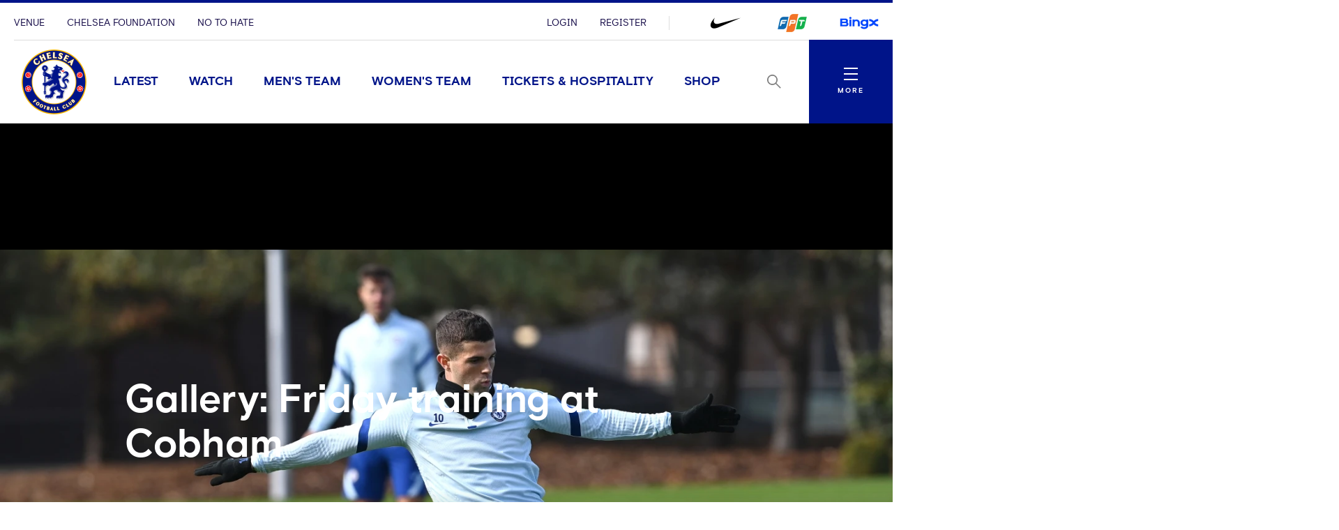

--- FILE ---
content_type: text/html; charset=utf-8
request_url: https://www.chelseafc.com/en/news/article/gallery--friday-training-at-cobham
body_size: 28741
content:

<!DOCTYPE html>
<html lang="en">

<head>
    <link rel="preconnect" href="https://www.googletagmanager.com">

    <!-- Google Tag Manager -->
    <script>
        (function (w, d, s, l, i) {
            w[l] = w[l] || []; w[l].push({
                'gtm.start':
                    new Date().getTime(), event: 'gtm.js'
            }); var f = d.getElementsByTagName(s)[0],
                j = d.createElement(s), dl = l != 'dataLayer' ? '&l=' + l : ''; j.async = true; j.src =
                    'https://www.googletagmanager.com/gtm.js?id=' + i + dl + '&gtm_auth=rMNeCX4z9jI105psfCMaZQ&gtm_preview=env-1&gtm_cookies_win=x'; f.parentNode.insertBefore(j, f);
        })(window, document, 'script', 'dataLayer', 'GTM-MZGZKB4');</script>
    <!-- End Google Tag Manager -->

    <meta charset="utf-8" />
    <meta http-equiv="X-UA-Compatible" content="IE=edge,chrome=1">
    <meta name="viewport" content="width=device-width, initial-scale=1.0" />

    <link href="/assets/fonts/ChelseaBasis-Bold.woff" rel="preload" crossorigin as="font" type="font/woff">
    <link href="/assets/fonts/ChelseaBasis-Chiselled.woff" rel="preload" crossorigin as="font" type="font/woff">
    <link href="/assets/fonts/ChelseaBasis-ClubOutline.woff" rel="preload" crossorigin as="font" type="font/woff">
    <link href="/assets/fonts/ChelseaBasis-Light.woff" rel="preload" crossorigin as="font" type="font/woff">
    <link href="/assets/fonts/ChelseaBasis-Medium.woff" rel="preload" crossorigin as="font" type="font/woff">
    <link href="/assets/fonts/ChelseaBasis-Regular.woff" rel="preload" crossorigin as="font" type="font/woff">
    <link href="/assets/fonts/ChelseaBasisKit-Medium.woff" rel="preload" crossorigin as="font" type="font/woff">
    <link rel="manifest" href="/site.webmanifest">
    <link rel="apple-touch-icon" href="/favicon.svg">
    <link rel="icon" type="image/svg+xml" href="/favicon.png">
    <link rel="icon" type="image/png" href="/favicon.png">
    <link rel="preconnect" href="https://cdn-ukwest.onetrust.com">
    <link rel="preconnect" href="https://connect.facebook.net">
    <link rel="preconnect" href="https://securepubads.g.doubleclick.net">
    <link rel="preconnect" href="https://adservice.google.co.uk">
    <link rel="preconnect" href="https://apis.google.com">
    <link rel="preconnect" href="https://www.googleadservices.com">
    <link rel="preconnect" href="https://tpc.googlesyndication.com">
    <link rel="preconnect" href="https://w.usabilla.com">
    <link rel="preconnect" href="https://static.ads-twitter.com">
    <link rel="preconnect" href="https://snap.licdn.com">
    <meta name="theme-color" content="#0033a0">
    <link rel="stylesheet" href="/assets/1.0.0.41956/main.css">
    <link rel="stylesheet" href="//secure.widget.cloud.opta.net/v3/css/v3.football.opta-widgets.css">
    <title>Gallery: Friday training at Cobham | News | Official Site | Chelsea Football Club</title>

    <meta name="robots" content="max-image-preview:large">

    <meta name="description" content="Temperatures may have been a little on the cold side at Cobham today, but the Chelsea players looked red-hot as Frank Lampard’s Blues held a final training session before the weekend clash with Southampton." />

    
<meta property="og:title" content="Gallery: Friday training at Cobham" />
    <meta name="og:description" content="Temperatures may have been a little on the cold side at Cobham today, but the Chelsea players looked red-hot as Frank Lampard’s Blues held a final training session before the weekend clash with Southampton." />

    <meta property="og:image" content="http://res.cloudinary.com/chelsea-production/image/upload/c_fit,h_630,w_1200/v1/chelsea-app/Pulisic-training-DTW_3549" />
<meta property="og:type" content="article" />
<meta property="og:url" content="https://www.chelseafc.com/en/news/article/gallery--friday-training-at-cobham" />



    
    <meta name="twitter:card" content="summary_large_image"/>
    <meta name="twitter:title" content="Temperatures may have been a little on the cold side at Cobham today, but the Chelsea players looked red-hot as Frank Lampard’s Blues held a final training session before the weekend clash with Southampton."/>
    <meta name="twitter:description" content="Temperatures may have been a little on the cold side at Cobham today, but the Chelsea players looked red-hot as Frank Lampard’s Blues held a final training session before the weekend clash with Southampton."/>
    <meta name="twitter:image" content="http://res.cloudinary.com/chelsea-production/image/upload/c_fit,h_630,w_1200/v1/chelsea-app/Pulisic-training-DTW_3549"/>
    <meta name="twitter:image:alt" content=" "/>


    <meta http-equiv="content-language" content="en-gb"/>


    <link rel="alternate" href="https://www.chelseafc.com/th/news/article/gallery--friday-training-at-cobham" hreflang="th"/>
    <link rel="alternate" href="https://www.chelseafc.com/in/news/article/gallery--friday-training-at-cobham" hreflang="id"/>

     
<script>
    const webSettings = {
        "baseUrl": "https://www.chelseafc.com/en/",
        "localizations": {"api.errorLabel":"Server Error","api.errorText":"An unexpected error has occurred. Please try again later.","api.noResultsLabel":"No Results","api.noResultsText":"Selection of filters has not returned any results.","aroundTheGrounds.noResultsLabel":"No results available","clubChelsea.endDate":"End Date","clubChelsea.formLabel":"Search for a Home Fixture","clubChelsea.helpline.contentParagraph1":"Additional Enquiries","clubChelsea.helpline.contentParagraph2":"Our committed team is readily available to provide guidance and assistance. Feel free to opt for either calling or emailing us, and our team will reach out to you promptly. (International: \u002B44 207 386 9373)","clubChelsea.helpline.emailLabel":"Send an Email","clubChelsea.helpline.title":"Get in Contact","clubChelsea.hideFixturesLabel":"Hide fixtures","clubChelsea.nameLabel":"Enter Team Name","clubChelsea.searchLabel":"Search","clubChelsea.showFixturesLabel":"Show fixtures","clubChelsea.sortByLabel":"Sort by price","clubChelsea.startDate":"Start Date","contentTypeName.channel":"Video","contentTypeName.columnist":"Columnist","contentTypeName.fixture":"Match","contentTypeName.fixtureListingPage":"Fixtures Results and Tables","contentTypeName.homepage":"Homepage","contentTypeName.hospitalityPage":"Hospitality","contentTypeName.newsArticle":"News","contentTypeName.newsArticleList":"News","contentTypeName.newsCategory":"News","contentTypeName.newsGallery":"Gallery","contentTypeName.newsListing":"News","contentTypeName.newsTag":"Tag","contentTypeName.newsType":"News","contentTypeName.package":"Club Chelsea","contentTypeName.playlist":"Playlist","contentTypeName.playlistListing":"Playlists","contentTypeName.productPage":"Products","contentTypeName.profile":"Profile","contentTypeName.profileListing":"Team","contentTypeName.ticketingLandingPage":"Tickets","contentTypeName.video":"Video","contentTypeName.videoLandingPage":"Videos","contentTypeName.watchPage":"Watch","featuredArticleModule.title":"Featured","featuredMatchModule.atLabel":"at","featuredMatchModule.classicMatchText":"Classic Match","featuredMatchModule.lastMatchText":"Last Match","featuredMatchModule.latestMatchText":"Latest Match","featuredMatchModule.matchCentreLinkLabel":"Match Centre","featuredMatchModule.nextMatchText":"Next Match","featuredMatchModule.postMatchText":"Match Result","featuredMatchModule.upcomingMatchText":"Upcoming Match","fixture.assistLabel":"Assisted by","fixture.canceledLabel":"Cancelled","fixture.comingSoon":"Coming Soon","fixture.comingSoonBody":"will appear here as soon as they are available","fixture.liveLabel":"Live","fixture.postponedLabel":"Postponed","fixture.previousFixturesTitleLabel":"Last time we met","fixture.tbcLabel":"TBC","fixture.timezoneLabel":"Dates/Times are shown in UK time and are subject to change","fixture.unavailable":"Unavailable","fixture.unavailableBody":"are not available for the selected season","fixtures.liveLabel":"Live","fixture.kickOffSubjectToChange":"*Kick off subject to change","footer.copyrightText":"\u0026copy; 2025 Chelsea FC. All rights reserved. No part of this site may be reproduced without our written permission.","gigya.changePasswordFailureTitle":"There was a problem updating your password; please try again","gigya.changePasswordRequestTitle":"We\u0027re doing that for you... just a tick","gigya.changePasswordSuccessTitle":"You have successfully changed your password!","gigya.completeRegistration":"Complete registration","gigya.createAccount":"Create account","gigya.dateOfBirthValidationMessage":"You need to be at least 13 years old to sign up","gigya.existingAccountMessage":"There has been an issue logging in using this social account. Try using your email address or resetting your password.","gigya.fieldValidation":"This is a required field","gigya.finishAccountSetup":"In order to create your account we need a few more details:","gigya.loggedOut":"You are now logged out","gigya.logoutFailureTitle":"There was a problem logging you out; please try again","gigya.logoutRequestTitle":"We\u0027re logging you out... just a tick","gigya.myProfileCTA":"Save Changes","gigya.newPassword":"New Password","gigya.newPasswordCTA":"Change Password","gigya.noLinkedAccount":"No linked account","gigya.password":"Password","gigya.passwordValidationMessage":"Password does not meet complexity requirements. Please use at least 8 characters. Include upper case character, lower case character and number.","gigya.phone":"Mobile","gigya.preferredLanguage":"Preferred Language","gigya.privacyLink":"Privacy Policy","gigya.registerCTA":"Join Us","gigya.registerFailureSubtitle":"There has been a problem registering these details","gigya.registerSocialCTA":"Sign up with","gigya.registerSubtitle":"Join now for free and be part of Chelsea\u0027s global fan community. You\u0027ll be able to explore Chelsea\u0027s Official Supporters Club network and unlock new features on the 5th Stand - the official Chelsea app.","gigya.registerSuccessSubtitle":"You have successfully registered","gigya.registerSuccessTitle":"Success","gigya.registerTextLink":"Already have an account?","gigya.registerTextLinkCTA":"Log in","gigya.registerTitle":"Registration form","gigya.rememberMe":"Remember Me","gigya.resetPasswordCTA":"Send reset password email","gigya.resetPasswordSubtitle":"Enter your email and we will help you to reset your password.","gigya.resetPasswordSuccessTitle":"If an account exists with this email you will receive an email shortly with instructions to reset you password","gigya.resetPasswordTitle":"Reset Password","gigya.resetPasswordWithTokenSubtitle":"Enter your new password here","gigya.resetPasswordWithTokenTitle":"Reset Password","gigya.siteAccount":"Chelsea FC Site Account","gigya.siteAccountConfirmation":"You have a Chelsea FC Site Account","gigya.siteAccountCta":"Create a Chelsea FC Site Account","gigya.siteAccountCtaLabel":"We will send you an email which contains a link to set a new password","gigya.subscription":"Keep me posted! Yes please send me news and promotional information from Chelsea FC and its official sponsors and partners via email","gigya.subscriptionLink":"official sponsors and partners","gigya.subscriptionPrefix":"I\u0027d like to receive news and promotional information from Chelsea F.C. and its","gigya.subscriptionSuffix":"Via email","gigya.terms":"By clicking this button you agree to","gigya.termsLink":"Terms \u0026 Conditions","gigya.termsPrefix":"I confirm I am over the age of 13 and I agree to the Chelsea FC","gigya.termsSuffix":"and","gigya.updateProfileFailureTitle":"There was a problem updating you profile; please try again","gigya.updateProfileRequestTitle":"We\u0027re doing that for you... just a tick","gigya.updateProfileSuccessTitle":"You have successfully updated your profile!","header.changePasswordLinkTitle":"Change Password","header.contactPreferencesLinkTitle":"Contact Preferences","header.linkedSocialAccountsLinkTitle":"Linked Social Accounts","header.logoutLinkTitle":"Logout","header.myProfileLinkTitle":"My Profile","header.registerLinkTitle":"Register","header.signInLinkTitle":"Login","hospitality.emailLabel":"Send an Email","hospitality.telephoneLabel":"Local:","hospitality.internationalTelephoneLabel":"International:","jwPlayer.adMessage":"This video will continue very soon","jwPlayer.audioCommentary":"Audio Commentary","jwPlayer.listenLive":"Listen Live","jwPlayer.nowPlaying":"Now Playing","loginWall.titleArticle":"Sign in to read ","loginWall.titleGallery":"Sign in to view","loginWall.titleVideo":"Sign in to watch","loginWall.subtitle":"Sign in or register for exclusive access to Chelsea content","loginWall.signIn":"Sign in","loginWall.register":"or Register now","matches.allCompetitionsLabel":"All Competitions","matches.aroundTheGrounds.title":"Around the grounds","matches.aroundTheGrounds.viewAllLabel":"All matches","matches.aroundTheGroundsLabel":"Scores","matches.buildUpTitle":"Match News","matches.checkbackLabel":"Check back later","matches.commentary.viewMore":"View More","matches.commentary.waitingLabel":"Commentary","matches.commentary.waitingMessage":"Commentary is not available yet. Check back soon!","matches.currentStage":"Current stage","matches.final":"Final","matches.fixturesLabel":"Fixtures","matches.fullStandingsLabel":"Full Standings","matches.fullTableLabel":"Full table","matches.headToHeadDrawLabel":"Draw","matches.headToHeadGoalsAgainstLabel":"Goals against","matches.headToHeadGoalsForLabel":"Goals for","matches.headToHeadLostLabel":"Lost","matches.headToHeadTitleLabel":"Head to head","matches.headToHeadWonLabel":"Won","matches.hospitalityLinkLabel":"Hospitality","matches.lastUpdated":"Last updated","matches.leagueTableTimestampLabel":"Table data last updated at","matches.lineup.noResultsText":"Lineups not yet announced","matches.lineup.startingTitle":"Starting XI","matches.lineup.subsTitle":"Substitutes","matches.lineUpsLabel":"Lineups","matches.lineUpsManagerLabel":"Manager","matches.liveLabel":"Live","matches.matchCentreLinkLabel":"Match Centre","matches.matchDayTabLabel":"Match Day","matches.matchPassLinkLabel":"Match Pass","matches.matchReportLabel":"Match Report","matches.noFixturesLabel":"No fixtures available","matches.noLeagueTableLabel":"Selected competition data is not available.","matches.noResultsLabel":"No results available","matches.noTicketsLabel":"Sorry there are no tickets currently available.","matches.otherGroupsLabel":"All groups","matches.otherMatchesLabel":"Other matches","matches.preGameTabTitle":"Match News","matches.previousFixturesTitle":"Most recent matches","matches.quarterFinals":"Quarter-Finals","matches.recentFormLabel":"Form","matches.recentFormPlayedLabel":"Played","matches.recentFormPointsLabel":"Points","matches.recentFormPositionLabel":"Position","matches.resultsLabel":"Results","matches.round":"Round","matches.roundOf16":"Round of 16","matches.semiFinals":"Semi-Finals","matches.stats.bigChancesLabel":"Big Chances","matches.stats.blocksLabel":"Blocks","matches.stats.completedPassesLabel":"Completed","matches.stats.cornersLabel":"Corners","matches.stats.defenceLabel":"Defence","matches.stats.duelsWonLabel":"Duels Won","matches.stats.foulsLabel":"Fouls","matches.stats.offsidesLabel":"Offsides","matches.stats.passingAccuracyLabel":"Passing Accuracy","matches.stats.passingLabel":"Passing","matches.stats.possessionLabel":"Possession","matches.stats.shotsLabel":"Shots","matches.stats.shotsOffTargetLabel":"Off Target","matches.stats.shotsOnTargetLabel":"On Target","matches.stats.tacklesLabel":"Tackles","matches.stats.totalPassesLabel":"Total Passes","matches.tablesLabel":"Tables","matches.tbcLabel":"TBC","matches.ticketingSidebarHospitalityTitle":"Club Chelsea","matches.ticketingSidebarSaleDatesTitle":"On sale dates","matches.ticketingSidebarTicketsExplainedLabel":"Tickets Explained","matches.ticketingSidebarTicketsExplainedLinkText":"View Ticketing Information","matches.ticketingSidebarTicketsExplainedText":"Learn about our ticket types and how you can buy them","matches.ticketingSidebarTitle":"Tickets \u0026 Hospitality","matches.ticketsLinkLabel":"Tickets","matches.videoCarouselTitle":"Videos","navigation.back":"Back","navigation.usefulLinks":"Useful Links","news.allArticlesText":"All articles","news.linkCopyLabel":"Link copied to clipboard","news.loadLabel":"Load more","news.matchLocationLabel":"at","news.noResultsText":"No results","news.profileLinkText":"Profile","newsArticle.writtenByLabel":"Written by","newsArticleListing.categories.all":"All Categories","newsArticleListing.noResultsText":"No results","newsArticleListing.teams.all":"All","newsArticleListing.types.all":"All Types","newsArticleListing.types.article":"Articles","newsArticleListing.types.gallery":"Galleries","newsArticleListing.types.video":"Videos","notFoundPage.appContentMessage":"This content is only available on the Official Chelsea FC app.","notFoundPage.appFooterMessage":"Download the app to unlock the full experience.","onebasket.common.address.addressLine1":"Address line 1","onebasket.common.address.addressLine2":"Address line 2","onebasket.common.address.addressLine3":"Address line 3","onebasket.common.address.city":"City","onebasket.common.address.countryCode":"Country","onebasket.common.address.postCode":"Post code","onebasket.common.address.region":"Region","onebasket.common.crossSells.continueToBasket":"Continue To Basket","onebasket.common.crossSells.crossSell.addToBasket":"Add to Basket","onebasket.common.crossSells.crossSell.decrementQuantity":"decrement quantity","onebasket.common.crossSells.crossSell.incrementQuantity":"increment quantity","onebasket.common.crossSells.crossSell.priceIncVat":"inc VAT","onebasket.common.crossSells.errors.quantity.title":"Limit reached","onebasket.common.crossSells.errors.quantity.message":"A maximum of two additional wines can be added to your basket when purchasing tickets","onebasket.common.crossSells.errors.quantity.buttonLabel":"Continue","onebasket.common.crossSells.title":"Enhance your experience","onebasket.common.customer.email":"Email","onebasket.common.customer.firstName":"First name","onebasket.common.customer.lastName":"Last name","onebasket.common.payment.checkoutTitle":"Enter your details to continue","onebasket.common.payment.preparingPayment":"Preparing payment...","onebasket.common.pricing.buyNow":"Buy Now","onebasket.common.pricing.continuePurchase":"Continue Purchase","onebasket.common.pricing.limitedAvailability":"Limited Availability","onebasket.common.pricing.noResultsFound":"There are no matches in the selected date range.","onebasket.common.pricing.perPerson":"/person","onebasket.common.pricing.price":"Price (inc VAT)","onebasket.common.pricing.priceFrom":"Price from (inc VAT)","onebasket.common.pricing.priceIncVat":"Inc VAT","onebasket.common.pricing.soldOut":"Sold out","onebasket.common.pricing.totalIncVat":"Total (Inc VAT)","onebasket.common.pricing.upcomingMatches":"Upcoming Matches","onebasket.common.tickets.block":"Section","onebasket.common.tickets.price":"Price","onebasket.common.tickets.reservingBestSeats":"Reserving the best seats...","onebasket.common.tickets.row":"Row","onebasket.common.tickets.seat":"Seat","onebasket.common.tickets.viewSeat":"3D View","onebasket.format.dateTimeSeparator":"\u00EF\u00BF\u00BD","onebasket.format.orSeparator":"OR","onebasket.hospitality.basket.addToBasket":"Add To Basket","onebasket.hospitality.basket.completeTransaction":"to complete your transaction","onebasket.hospitality.basket.empty":"Empty Basket","onebasket.hospitality.basket.emptyBasket.confirmationLabel":"Continue","onebasket.hospitality.basket.emptyBasket.confirmationMessage":"By clicking Continue the basket will be emptied.","onebasket.hospitality.basket.emptyBasket.confirmationTitle":"Empty Basket?","onebasket.hospitality.basket.emptyBasket.triggerLabel":"Empty Basket","onebasket.hospitality.basket.expired.confirmationLabel":"OK","onebasket.hospitality.basket.expired.confirmationMessage":"Your ticket purchase time has expired and your basket has been emptied. Press OK to start again.","onebasket.hospitality.basket.expired.confirmationTitle":"Out of time","onebasket.hospitality.basket.itemLabel":"Items","onebasket.hospitality.basket.logInPrompt.guestCheckout":"Guest Checkout","onebasket.hospitality.basket.logInPrompt.logIn":"Log In","onebasket.hospitality.basket.logInPrompt.message":"If you have an account, log in. If not, use guest checkout.","onebasket.hospitality.basket.logInPrompt.title":"Checkout","onebasket.hospitality.basket.noItemsInBasket":"There are no items in your basket. Please return to the Club Chelsea homepage to start over.","onebasket.hospitality.basket.ageConsentConfirmation":"By checking this box, I confirm that I am over 18 years of age.","onebasket.hospitality.basket.pageTitle":"Your Basket","onebasket.hospitality.basket.removeItem.cancelLabel":"Cancel","onebasket.hospitality.basket.removeItem.confirmationLabel":"Continue","onebasket.hospitality.basket.removeItem.confirmationMessage":"By clicking Continue the item will be removed.","onebasket.hospitality.basket.removeItem.confirmationTitle":"Remove Item?","onebasket.hospitality.basket.removeItem.triggerLabel":"Remove Item","onebasket.hospitality.basket.removeLineItem":"remove line item","onebasket.hospitality.basket.returnToDashboard":"Return to Club Chelsea homepage","onebasket.hospitality.basket.termsLabel":"I agree to the following:","onebasket.hospitality.basket.termsDescription":"By selecting the Checkout button I agree to purchase the tickets selected, to accept any restrictions noted, and understand that I am responsible for any payment needed to complete the purchase. All sales are final. There are no refunds or exchanges. If I am purchasing Club Chelsea tickets, I hereby confirm that I have read the Terms and Conditions, which are available for inspection at https://www.chelseafc.com/en/club-chelsea-ticket-terms-and-conditions. You can view our Privacy Policy at https://www.chelseafc.com/en/privacy-policy.","onebasket.hospitality.checkout.error.confirmationButtonLabel":"Continue","onebasket.hospitality.checkout.error.message":"There was an error checking out.","onebasket.hospitality.checkout.error.title":"Checkout unavailable","onebasket.hospitality.checkout.pageTitle.checkout":"Checkout","onebasket.hospitality.checkout.pageTitle.guest":"Guest checkout","onebasket.hospitality.manual.maxSeats.buttonLabel":"Continue","onebasket.hospitality.manual.maxSeats.message":"It\u0027s only possible to select {ticketTotal} seat(s). To increase, please add more tickets.","onebasket.hospitality.manual.maxSeats.title":"Seat quantity limit","onebasket.hospitality.manual.maxSeats.token":"{ticketTotal}","onebasket.hospitality.manual.reservingSeats":"Reserving Seats...","onebasket.hospitality.orderConfirmation.nextStep.title":"What happens next?","onebasket.hospitality.orderConfirmation.nextStep.processTime":"Your tickets will be processed shortly","onebasket.hospitality.orderConfirmation.nextStep.instruction":"For instructions on how to access your tickets and prepare for the match, please refer to your confirmation email.","onebasket.hospitality.orderConfirmation.nextStep.call":"Call","onebasket.hospitality.orderConfirmation.nextStep.phoneNum":"0371 811 1955","onebasket.hospitality.orderConfirmation.heading":"Your order has been accepted and is processing.","onebasket.hospitality.orderConfirmation.message":"We will send a confirmation email and receipt upon success.","onebasket.hospitality.orderConfirmation.pageTitle":"Order Processing","onebasket.hospitality.orderFailure.pageTitle":"Order Failure","onebasket.hospitality.orderFailure.heading":"Something went wrong.","onebasket.hospitality.orderFailure.message":"Your order was received, however there was an error during processing. A member of the Club Chelsea team will be in touch shortly to assist with completing your order.","onebasket.hospitality.orderFailure.orderIdMessage":"Your order number is:","onebasket.hospitality.orderFailure.continueButton":"Contact support","onebasket.hospitality.orderPending.pageTitle":"Order Received","onebasket.hospitality.orderPending.heading":"Your order has been received.","onebasket.hospitality.orderPending.message":"This may take some time to complete. We will send a confirmation email and receipt shortly. If there are any problems while processing your order, a member of the Club Chelsea team will be in touch.","onebasket.hospitality.orderPending.orderIdMessage":"Your order number is:","onebasket.hospitality.orderPending.continueButton":"Contact support","onebasket.hospitality.payment.pageTitle":"Payment","onebasket.hospitality.payment.returnToBasket.cancelLabel":"Cancel","onebasket.hospitality.payment.returnToBasket.confirmationLabel":"Return to basket","onebasket.hospitality.payment.returnToBasket.confirmationMessage":"By clicking Continue the payment will be cancelled.","onebasket.hospitality.payment.returnToBasket.confirmationTitle":"Return to Basket?","onebasket.hospitality.payment.returnToBasket.triggerLabel":"return to basket","onebasket.hospitality.payment.error.title":"There was a problem with your payment.","onebasket.hospitality.payment.error.message":"Your payment has been refused. Please try again.","onebasket.hospitality.payment.error.retryLabel":"Try again","onebasket.hospitality.payment.error.cancelLabel":"Cancel","onebasket.hospitality.seatType.errors.adultTicketRequired.title":"Adult ticket required","onebasket.hospitality.seatType.errors.adultTicketRequired.message":"Children (12 and under) need to be accompanied by a minimum of 1 adult for every 2 children.","onebasket.hospitality.seatType.errors.adultTicketRequired.buttonLabel":"Ok","onebasket.hospitality.seatType.automatic.description":"Sit back and relax as we automatically reserve the best available seats for you.","onebasket.hospitality.seatType.automatic.title":"Choose seats for me","onebasket.hospitality.seatType.chooseNewSeats.cancelLabelAuto":"Keep Reserved Seats","onebasket.hospitality.seatType.chooseNewSeats.cancelLabelManual":"Keep Selected Seats","onebasket.hospitality.seatType.chooseNewSeats.confirmationLabel":"Continue","onebasket.hospitality.seatType.chooseNewSeats.confirmationMessageAuto":"By clicking Continue the reserved seats will be released.","onebasket.hospitality.seatType.chooseNewSeats.confirmationMessageManual":"By clicking Continue your seat selection will be lost.","onebasket.hospitality.seatType.chooseNewSeats.confirmationTitle":"Choose Different Seats?","onebasket.hospitality.seatType.chooseSeatsForMe":"Choose Seats For Me","onebasket.hospitality.seatType.chooseYourOwnSeats":"Choose Your Own Seats","onebasket.hospitality.seatType.errors.invalid.title":"Seats unavailable","onebasket.hospitality.seatType.errors.invalid.message":"Seats matching your request were not available. Please select different options or fewer seats and try again.","onebasket.hospitality.seatType.errors.invalid.buttonLabel":"Select Alternatives","onebasket.hospitality.seatType.errors.startOver.title":"Ticket reservation failed","onebasket.hospitality.seatType.errors.startOver.message":"Your basket session has expired. Please start over to continue. Thank you.","onebasket.hospitality.seatType.errors.startOver.buttonLabel":"Start Over","onebasket.hospitality.seatType.errors.lockFailed.title":"Seats unavailable","onebasket.hospitality.seatType.errors.lockFailed.message":"We\u0027re sorry, but the tickets and/or package you selected are no longer available. Please select an alternative option.","onebasket.hospitality.seatType.errors.lockFailed.buttonLabel":"See Alternatives","onebasket.hospitality.seatType.errors.continuousSeats.title":"Seat allocation issue","onebasket.hospitality.seatType.errors.continuousSeats.message":"The ticketing system does not permit leaving a single seat unoccupied. Please adjust your selection accordingly.","onebasket.hospitality.seatType.errors.continuousSeats.buttonLabel":"Select Alternatives","onebasket.hospitality.seatType.manual.description":"Select the exact seat you want from our interactive stadium map.","onebasket.hospitality.seatType.manual.title":"Choose your own seats","onebasket.hospitality.seatType.releasingSeats":"Releasing seats","onebasket.hospitality.seatType.viewSeatTitle":"Seat View","onebasket.hospitality.seatType.yourSeatSelection":"Your Seat Selection","onebasket.hospitality.tariffs.description":"Select the number of tickets you want.","onebasket.hospitality.tariffs.maxTickets.email.label":"Send an Email","onebasket.hospitality.tariffs.maxTickets.email.value":"mailto:clubchelsea@chelseafc.com","onebasket.hospitality.tariffs.maxTickets.message":"It\u0027s only possible to purchase up to {ticketTotal} tickets online. If you need more than {ticketTotal} tickets please call our Hospitality team and they\u0027ll be happy to assist you.","onebasket.hospitality.tariffs.maxTickets.telephone.label":"Call \u002B44 207 123 4567","onebasket.hospitality.tariffs.maxTickets.telephone.value":"tel:\u002B44 207 123 4567","onebasket.hospitality.tariffs.maxTickets.title":"Ticket quantity limit","onebasket.hospitality.tariffs.maxTickets.token":"{ticketTotal}","onebasket.navigation.back":"Back","onebasket.navigation.checkout":"Checkout","onebasket.navigation.continue":"Continue","onebasket.navigation.continueShopping":"Continue Shopping","packages.fixtureSpecificDescription":"Select one of our packages,  starting at just {price} per person.","packages.fixtureSpecificTitle":"Our Packages","packages.seeMore":"See More","packages.seePackages":"See Packages","pageTitle.chelseaFootballClubText":"Chelsea Football Club","pageTitle.officialSiteText":"Official Site","profile.ageLabel":"age","profile.appearancesLabel":"Appearances","profile.buyMyShirtLinkText":"Buy Shirt","profile.cleanSheetsLabel":"Clean sheets","profile.debutLabel":"Debut","profile.dobLabel":"DOB","profile.goalsLabel":"Goals","profile.heightLabel":"Height","profile.latestNewsLabel":"Latest News \u0026 Videos","profile.nameLabel":"Name","profile.nationality":"Nationality","profile.nationalTeam":"National Team","profile.onLoanLabel":"On Loan","profile.onLoanText":"On Loan","profile.placeOfBirth":"Place of Birth","profile.position.defender":"Defender","profile.position.forward":"Forward","profile.position.goalkeeper":"Goalkeeper","profile.position.headCoach":"Head Coach","profile.position.midfielder":"Midfielder","profile.position.staff":"Staff","profile.positionLabel":"Position","profile.seasonStatsTitle":"Season Stats","profile.seeAllStatsLabel":"See All Stats","profile.stats.appearances.appearancesTitle":"#team# Appearances","profile.stats.appearances.minutesPlayedTitle":"Minutes Played","profile.stats.appearances.startsTitle":"Starts","profile.stats.appearances.subbedOnOffTitle":"Subbed On / Off","profile.stats.appearances.title":"Appearances","profile.stats.comingSoonMessage":"Stat Coming Soon","profile.stats.fouls.foulsCommited":"Fouls Committed","profile.stats.fouls.foulsDrawn":"Fouls Drawn","profile.stats.fouls.redCards":"Red Cards","profile.stats.fouls.yellowCards":"Yellow Cards","profile.stats.goalkeeping.catches":"Catches","profile.stats.goalkeeping.catchSaves":"Saves Made - Catch","profile.stats.goalkeeping.cleansheets":"Clean Sheets","profile.stats.goalkeeping.goalsConcededTitle":"Goals Conceded Inside/Outside Box","profile.stats.goalkeeping.punches":"Punches","profile.stats.goalkeeping.punchSaves":"Saves Made - Punch","profile.stats.goalkeeping.teamRanking":"Team Ranking","profile.stats.goalkeeping.title":"Goalkeeping","profile.stats.goalkeeping.totalSaves":"Total Saves","profile.stats.goals.goalsBoxTitle":"Goals Inside/Outside Box","profile.stats.goals.goalsPerMatch":"Goals Per Match","profile.stats.goals.minutesPerGoal":"Minutes Per Goal","profile.stats.goals.overallTeamRankingTitle":"Overall Team Ranking","profile.stats.goals.teamRankingTitle":"Team Rankings","profile.stats.goals.title":"Goals","profile.stats.goals.totalGoals":"Total Goals","profile.stats.passCompletion.playerLong":"Long Balls","profile.stats.passCompletion.playerShort":"Short Balls","profile.stats.passCompletion.teamAverage":"Team Average","profile.stats.passCompletion.title":"Pass Completion %","profile.stats.passes.back":"Back","profile.stats.passes.forward":"Forward","profile.stats.passes.left":"Left","profile.stats.passes.right":"Right","profile.stats.passes.title":"Passes","profile.stats.passSuccess.assists":"Assists","profile.stats.passSuccess.crosses":"Successful Crosses","profile.stats.passSuccess.keyPasses":"Key Passes","profile.stats.passSuccess.overallTitle":"Overall Team Ranking","profile.stats.passSuccess.rankingTitle":"Team Rankings","profile.stats.passSuccess.title":"Pass Success Rate","profile.stats.passSuccess.totalPasses":"Total Passes","profile.stats.scoredWith.freeKicks":"Free Kicks","profile.stats.scoredWith.head":"Head","profile.stats.scoredWith.leftFoot":"Left Foot","profile.stats.scoredWith.penalties":"Penalties","profile.stats.scoredWith.rightFoot":"Right Foot","profile.stats.scoredWith.title":"Scored With","profile.stats.shots.player":"Player","profile.stats.shots.shotsOffTarget":"Shots Off Target","profile.stats.shots.shotsOnTarget":"Shots On Target","profile.stats.shots.teamAverage":"Team Average","profile.stats.shots.title":"Shots","profile.stats.shots.woodworkHit":"Woodwork Hit","profile.stats.title":"Statistics","profile.stats.touches.blocksTitle":"Blocks","profile.stats.touches.clearancesTitle":"Clearances","profile.stats.touches.duelsWonLostTitle":"Duels Won / Lost","profile.stats.touches.interceptionsTitle":"Interceptions","profile.stats.touches.tacklesWonLostTitle":"Tackles Won / Lost","profile.stats.touches.teamRanking":"Team Ranking","profile.stats.touches.title":"Touches","profile.stats.touches.totalTouchesTitle":"Total Touches","profile.totalMinutesPlayedLabel":"Total Minutes Played","relatedContent.title":"Related Content","search.failedValidationLabel":"Please enter a search term","search.matchesLabel":"Matches","search.navLinks.articles":"News","search.navLinks.matches":"Matches","search.navLinks.pages":"Pages","search.navLinks.profiles":"Players \u0026 Staff","search.navLinks.videos":"Video","search.newsLabel":"News","search.noResultsLabel":"No results","search.noResultsText":"No results matched your search","search.pagesLabel":"Pages","search.placeholderText":"What are you looking for?","search.playersLabel":"Players \u0026 Staff","search.resultsText":"Results","search.showAllText":"See All","search.titleLabel":"Search","search.usefulLinksLabel":"Useful Links","search.videoLabel":"Video","shop.buyNowLabel":"BUY NOW","ticketing.availableForMembersLinkText":"Available for members","ticketing.availableSoonLabel":"Available Soon","ticketing.buyNowLabel":"Buy Now","ticketing.cancelledLabel":"Cancelled","ticketing.hospitalityAvailableLinkText":"Hospitality tickets available","ticketing.limitedAvailabilityLabel":"Limited availability","ticketing.moreInfoLinkText":"More info","ticketing.nowLabel":"Now","ticketing.offSaleLabel":"Off Sale","ticketing.onSaleLabel":"On-sale","ticketing.packageExplainedLabel":"Package explained","ticketing.postponedLabel":"Postponed","ticketing.smallPrintText":"Dates/Times are shown in UK time and are subject to change","ticketing.soldOutLabel":"Sold Out","ticketing.tbcLabel":"TBC","ticketing.venueTbcLabel":"Venue TBC","ticketing.viewFullTicketLinkText":"View Full Ticket Information","ticketing.viewTicketsLabel":"View Tickets","videos.unavailable":"Video Unavailable","videos.unavailableCtaText":"Find out more","videos.unavailableMessage":"This content is not available in your location","watch.boxSetCategoryLabel":"Box Set","watch.boxSetsLabel":"Boxsets","watch.episodesLabel":"Episodes","watch.featuredInLabel":"Featured In","watch.latestLabel":"Latest","watch.moreBoxSetsLabel":"More boxsets","watch.upNextLabel":"Up next...","watch.watchNowLabel":"Watch now","watch.watchTrailerLabel":"Watch Trailer"},
        "jwPlayer": {
            "advertising": {
                "adscheduleid": "cIGBD67g",
                "tag": "https://pubads.g.doubleclick.net/gampad/ads?iu=/21802168006/VIDEO_AD_UNIT&tfcd=0&npa=0&sz=640x480&gdfp_req=1&output=vast&unviewed_position_start=1&env=vp&impl=s&correlator="
            }
        },
        "chelseaCrest": {"id":"Site Chelsea Badges/Main_Website_Badge_-_Colour","title":"Site Chelsea Badges/Main_Website_Badge_-_Colour","description":"","credit":"","file":{"fileName":"Site Chelsea Badges/Main_Website_Badge_-_Colour","contentType":"image","type":"upload","format":"png","url":"http://img.chelseafc.com/image/upload/v1666011045/Site%20Chelsea%20Badges/Main_Website_Badge_-_Colour.png","urlObject":{"baseUrl":"https://res.cloudinary.com/","cloudName":"chelsea-production","resourceType":"image","type":"upload","publicId":"Site Chelsea Badges/Main_Website_Badge_-_Colour"},"details":{"size":381582,"transformations":"","image":{"width":1000,"height":1000}}},"coordinates":[]},
        "header": {
            "chelseaCrest": {"id":"Site Chelsea Badges/Main_Website_Badge_-_Colour","title":"Site Chelsea Badges/Main_Website_Badge_-_Colour","description":"","credit":"","file":{"fileName":"Site Chelsea Badges/Main_Website_Badge_-_Colour","contentType":"image","type":"upload","format":"png","url":"http://img.chelseafc.com/image/upload/v1666011045/Site%20Chelsea%20Badges/Main_Website_Badge_-_Colour.png","urlObject":{"baseUrl":"https://res.cloudinary.com/","cloudName":"chelsea-production","resourceType":"image","type":"upload","publicId":"Site Chelsea Badges/Main_Website_Badge_-_Colour"},"details":{"size":381582,"transformations":"","image":{"width":1000,"height":1000}}},"coordinates":[]},
            "clubChelseaCrest": {"id":"Site Chelsea Badges/Main_Website_Badge_-_Club_Chelsea","title":"Site Chelsea Badges/Main_Website_Badge_-_Club_Chelsea","description":"","credit":"","file":{"fileName":"Site Chelsea Badges/Main_Website_Badge_-_Club_Chelsea","contentType":"image","type":"upload","format":"png","url":"http://img.chelseafc.com/image/upload/v1666011045/Site%20Chelsea%20Badges/Main_Website_Badge_-_Club_Chelsea.png","urlObject":{"baseUrl":"https://res.cloudinary.com/","cloudName":"chelsea-production","resourceType":"image","type":"upload","publicId":"Site Chelsea Badges/Main_Website_Badge_-_Club_Chelsea"},"details":{"size":354450,"transformations":"","image":{"width":1000,"height":1000}}},"coordinates":[]},
        },
        "ablySubscribeKey": "R9gFiQ.lLFEFA:H5q_7reDreYY0NmeCnRctZnMcSBjzUVN2Q0TzCsHoQc",
        "loginBaseUrl": "/account/login",
        "registerBaseUrl": "/account/register",
        "productsBaseUrl": "/products",
        "onebasket": {
            "xApiKey": "NjUyM2ZkZmVkYjI0YzUyMzRhZjlkMTBm",
            "dsn": "",
            "environment": "Live",
            "ticketingUrl": "",
            "launchDarklyClientId": "",
            "adyenClientKey": "live_SCMID23K2NHSXA7RCUG4TDSSXMLFHQJ7",
            "mmcClientId": "tdc",
            "mmcVenueId": "eu-gb-00018-chelseafc",
            "features": [{"name":"BUY_TICKETS","enabled":false},{"name":"HOSPITALITY","enabled":true}],
        },
        "charges": {
            "site": "chelseafc-pay"
        },
        "wscApiKey": ""
    };
</script>
    
<script src="https://cdn-ukwest.onetrust.com/scripttemplates/otSDKStub.js" async defer type="text/javascript" charset="UTF-8" data-domain-script="297428d2-43b0-4db4-af37-e3cc194d2ca8"></script>
<script type="text/javascript">
function OptanonWrapper() { }
</script>

    
<script async src="https://securepubads.g.doubleclick.net/tag/js/gpt.js"></script>
<script>
  window.googletag = window.googletag || {cmd: []};
var advertNewsArticlesBannerTop;

  googletag.cmd.push(function() {
      
    var mapping =
            googletag.sizeMapping()
                   .addSize([1100, 400], [[970, 90], [970, 250]])
                   .addSize([850, 400], [728, 90])
                   .addSize([0, 0], [300, 250])
                   .build();
      
advertNewsArticlesBannerTop = googletag.defineSlot('/21802168006/web_articles',[[970, 90], [728, 90], [300, 250]], 'web_articles').addService(googletag.pubads());
googletag.pubads().setTargeting('type', 'News');
googletag.pubads().setTargeting('tags', 'Kepa Arrizabalaga ,Mason Mount,Fikayo Tomori,Hakim Ziyech,Frank Lampard,Christian Pulisic,Thiago Silva');
advertNewsArticlesBannerTop.defineSizeMapping(mapping);
    googletag.pubads().enableSingleRequest();
    googletag.pubads().collapseEmptyDivs();
    googletag.enableServices();
  });
</script>

</head>

<body>

    <!-- Google Tag Manager (noscript) -->
    <noscript><iframe
            src="https://www.googletagmanager.com/ns.html?id=GTM-MZGZKB4&gtm_auth=rMNeCX4z9jI105psfCMaZQ&gtm_preview=env-1&gtm_cookies_win=x"
            height="0" width="0" style="display:none;visibility:hidden"></iframe></noscript>
    <!-- End Google Tag Manager (noscript) -->

    
<div data-component="BasketTimerContainer"></div>

    

<div data-component="SiteHeader" data-props="{&quot;forNav&quot;:[{&quot;id&quot;:&quot;1EMgg2l5wXB7OGYIGr1NIr&quot;,&quot;title&quot;:&quot;Venue&quot;,&quot;url&quot;:&quot;/en/venues&quot;,&quot;isActive&quot;:false,&quot;isExternal&quot;:false},{&quot;id&quot;:&quot;6WIfoCElvk9vHG4qr6VCI5&quot;,&quot;title&quot;:&quot;Chelsea Foundation&quot;,&quot;url&quot;:&quot;/en/chelsea-foundation-and-soccer-schools&quot;,&quot;isActive&quot;:false,&quot;isExternal&quot;:false},{&quot;id&quot;:&quot;AibGLZuN1vyYDJ50oxhO2&quot;,&quot;title&quot;:&quot;No To Hate&quot;,&quot;url&quot;:&quot;/en/no-to-hate&quot;,&quot;isActive&quot;:false,&quot;isExternal&quot;:false}],&quot;accountLinks&quot;:[{&quot;title&quot;:&quot;Login&quot;,&quot;url&quot;:&quot;/en/account/Login?redirect=https%3A%2F%2Fwww.chelseafc.com%2Fen%2Fnews%2Farticle%2Fgallery--friday-training-at-cobham&quot;,&quot;type&quot;:&quot;login&quot;},{&quot;title&quot;:&quot;Register&quot;,&quot;url&quot;:&quot;/en/account/register?redirect=https%3A%2F%2Fwww.chelseafc.com%2Fen%2Fnews%2Farticle%2Fgallery--friday-training-at-cobham&quot;,&quot;type&quot;:&quot;register&quot;},{&quot;title&quot;:&quot;Logout&quot;,&quot;url&quot;:&quot;/en/account/logout&quot;,&quot;type&quot;:&quot;logout&quot;},{&quot;title&quot;:&quot;My Profile&quot;,&quot;url&quot;:&quot;https://account.chelseafc.com/account/edit/?client_id=a48751f4-73e8-4c2c-90ba-6a71ff3fc91e\u0026locale=en&quot;,&quot;type&quot;:&quot;account&quot;}],&quot;sponsors&quot;:[{&quot;id&quot;:&quot;b7e22261-dfac-43c4-8319-d0343570f841&quot;,&quot;image&quot;:{&quot;id&quot;:&quot;Partner Logos 2022/High Resolution (Large File Size)/Nike_Swoosh_Black&quot;,&quot;title&quot;:&quot;Partner Logos 2022/High Resolution (Large File Size)/Nike_Swoosh_Black&quot;,&quot;description&quot;:&quot;&quot;,&quot;credit&quot;:&quot;&quot;,&quot;file&quot;:{&quot;fileName&quot;:&quot;Partner Logos 2022/High Resolution (Large File Size)/Nike_Swoosh_Black&quot;,&quot;contentType&quot;:&quot;image&quot;,&quot;type&quot;:&quot;upload&quot;,&quot;format&quot;:&quot;png&quot;,&quot;url&quot;:&quot;http://img.chelseafc.com/image/upload/v1653383819/Partner%20Logos%202022/High%20Resolution%20%28Large%20File%20Size%29/Nike_Swoosh_Black.png&quot;,&quot;urlObject&quot;:{&quot;baseUrl&quot;:&quot;https://res.cloudinary.com/&quot;,&quot;cloudName&quot;:&quot;chelsea-production&quot;,&quot;resourceType&quot;:&quot;image&quot;,&quot;type&quot;:&quot;upload&quot;,&quot;publicId&quot;:&quot;Partner Logos 2022/High Resolution (Large File Size)/Nike_Swoosh_Black&quot;},&quot;details&quot;:{&quot;size&quot;:77028,&quot;transformations&quot;:&quot;&quot;,&quot;image&quot;:{&quot;width&quot;:3000,&quot;height&quot;:1000}}},&quot;coordinates&quot;:[]},&quot;link&quot;:{&quot;id&quot;:&quot;d332dd5c-51b4-4cf9-8abf-0e8dd0366834&quot;,&quot;title&quot;:&quot;Nike.&quot;,&quot;url&quot;:&quot;https://www.nike.com/gb/&quot;,&quot;isExternal&quot;:true,&quot;isActive&quot;:false}},{&quot;id&quot;:&quot;dd706931-658c-438c-ae57-30f8992b5f00&quot;,&quot;image&quot;:{&quot;id&quot;:&quot;logos/sponsors/footer-logos/fpt_footer_600x200&quot;,&quot;title&quot;:&quot;logos/sponsors/footer-logos/fpt_footer_600x200&quot;,&quot;description&quot;:&quot;&quot;,&quot;credit&quot;:&quot;&quot;,&quot;file&quot;:{&quot;fileName&quot;:&quot;logos/sponsors/footer-logos/fpt_footer_600x200&quot;,&quot;contentType&quot;:&quot;image&quot;,&quot;type&quot;:&quot;upload&quot;,&quot;format&quot;:&quot;png&quot;,&quot;url&quot;:&quot;http://img.chelseafc.com/image/upload/v1744208831/logos/sponsors/footer-logos/fpt_footer_600x200.png&quot;,&quot;urlObject&quot;:{&quot;baseUrl&quot;:&quot;https://res.cloudinary.com/&quot;,&quot;cloudName&quot;:&quot;chelsea-production&quot;,&quot;resourceType&quot;:&quot;image&quot;,&quot;type&quot;:&quot;upload&quot;,&quot;publicId&quot;:&quot;logos/sponsors/footer-logos/fpt_footer_600x200&quot;},&quot;details&quot;:{&quot;size&quot;:15174,&quot;transformations&quot;:&quot;&quot;,&quot;image&quot;:{&quot;width&quot;:600,&quot;height&quot;:200}}},&quot;coordinates&quot;:[]},&quot;link&quot;:{&quot;id&quot;:&quot;3edfc022-a678-43ad-b1f9-130ae81a20cc&quot;,&quot;title&quot;:&quot;FPT.&quot;,&quot;url&quot;:&quot;https://fptsoftware.com/fpt-chelseafc&quot;,&quot;isExternal&quot;:true,&quot;isActive&quot;:false}},{&quot;id&quot;:&quot;bc88204a-9f9d-4e76-9cb9-78d284f6a77c&quot;,&quot;image&quot;:{&quot;id&quot;:&quot;logos/sponsors/header-logos/bingx_header_500x167&quot;,&quot;title&quot;:&quot;logos/sponsors/header-logos/bingx_header_500x167&quot;,&quot;description&quot;:&quot;&quot;,&quot;credit&quot;:&quot;&quot;,&quot;file&quot;:{&quot;fileName&quot;:&quot;logos/sponsors/header-logos/bingx_header_500x167&quot;,&quot;contentType&quot;:&quot;image&quot;,&quot;type&quot;:&quot;upload&quot;,&quot;format&quot;:&quot;png&quot;,&quot;url&quot;:&quot;http://img.chelseafc.com/image/upload/v1704444285/logos/sponsors/header-logos/bingx_header_500x167.png&quot;,&quot;urlObject&quot;:{&quot;baseUrl&quot;:&quot;https://res.cloudinary.com/&quot;,&quot;cloudName&quot;:&quot;chelsea-production&quot;,&quot;resourceType&quot;:&quot;image&quot;,&quot;type&quot;:&quot;upload&quot;,&quot;publicId&quot;:&quot;logos/sponsors/header-logos/bingx_header_500x167&quot;},&quot;details&quot;:{&quot;size&quot;:7641,&quot;transformations&quot;:&quot;&quot;,&quot;image&quot;:{&quot;width&quot;:500,&quot;height&quot;:167}}},&quot;coordinates&quot;:[]},&quot;link&quot;:{&quot;id&quot;:&quot;817038bc-22a2-4cc8-a5ff-5a4653a1c8ac&quot;,&quot;title&quot;:&quot;Bingx.&quot;,&quot;url&quot;:&quot;https://bingx.com/en?ch=bm_cfc&quot;,&quot;isExternal&quot;:true,&quot;isActive&quot;:false}}],&quot;siteLinks&quot;:[{&quot;id&quot;:&quot;6UAfceIrnRo612kydgopIJ&quot;,&quot;title&quot;:&quot;Latest&quot;,&quot;url&quot;:&quot;/en/news/latest-news&quot;,&quot;isActive&quot;:false,&quot;isExternal&quot;:false,&quot;subLinks&quot;:[{&quot;id&quot;:&quot;4dLAIrqjM8FmXmSoUDUxh3&quot;,&quot;title&quot;:&quot;News&quot;,&quot;url&quot;:&quot;/en/news/latest-news&quot;,&quot;isActive&quot;:false,&quot;isExternal&quot;:false},{&quot;id&quot;:&quot;3t9QW7niaGkIW5nl41Ixha&quot;,&quot;title&quot;:&quot;Interviews \u0026 Features&quot;,&quot;url&quot;:&quot;/en/news/interviews-and-features&quot;,&quot;isActive&quot;:false,&quot;isExternal&quot;:false}]},{&quot;id&quot;:&quot;2dO3Abf75HhpTipglBV4bF&quot;,&quot;title&quot;:&quot;Watch&quot;,&quot;url&quot;:&quot;/en/video/watch/watch-discover&quot;,&quot;isActive&quot;:false,&quot;isExternal&quot;:false,&quot;subLinks&quot;:[{&quot;id&quot;:&quot;1f0zRQpCQ09IUzQcr2ta7M&quot;,&quot;title&quot;:&quot;All Videos&quot;,&quot;url&quot;:&quot;https://www.chelseafc.com/en/news/topic?id=6IMpcaedw0EtH8EHOZ13ZW&quot;,&quot;isActive&quot;:false,&quot;isExternal&quot;:false},{&quot;id&quot;:&quot;5p6p96dvp0jpAeKcxh1z98&quot;,&quot;title&quot;:&quot;Discover&quot;,&quot;url&quot;:&quot;/en/video/watch/watch-discover&quot;,&quot;isActive&quot;:false,&quot;isExternal&quot;:false},{&quot;id&quot;:&quot;2laRp5xs3gtr5P6Uc6J5rk&quot;,&quot;title&quot;:&quot;Highlights&quot;,&quot;url&quot;:&quot;/en/video/watch/highlights-and-full-matches&quot;,&quot;isActive&quot;:false,&quot;isExternal&quot;:false},{&quot;id&quot;:&quot;5OuPxyG6WsnqtUlUqnBuqk&quot;,&quot;title&quot;:&quot;Podcasts&quot;,&quot;url&quot;:&quot;/en/video/watch/podcasts&quot;,&quot;isActive&quot;:false,&quot;isExternal&quot;:false},{&quot;id&quot;:&quot;7iIIilnQyLG1ZqpA3odhzM&quot;,&quot;title&quot;:&quot;Originals&quot;,&quot;url&quot;:&quot;/en/video/watch/watch-originals&quot;,&quot;isActive&quot;:false,&quot;isExternal&quot;:false},{&quot;id&quot;:&quot;5WxkcAbQ3zab1CvIklmfbu&quot;,&quot;title&quot;:&quot;Live Streams&quot;,&quot;url&quot;:&quot;/en/live-streams&quot;,&quot;isActive&quot;:false,&quot;isExternal&quot;:false}]},{&quot;id&quot;:&quot;25d9ITAp5IMOZxyOap2ZRT&quot;,&quot;title&quot;:&quot;Men\u0027s Team&quot;,&quot;url&quot;:&quot;/en/matches/mens-fixtures-and-results&quot;,&quot;isActive&quot;:false,&quot;isExternal&quot;:false,&quot;subLinks&quot;:[{&quot;id&quot;:&quot;7pLPNzyAqa46WVRj3kvYWC&quot;,&quot;title&quot;:&quot;Fixtures/Results/Tables&quot;,&quot;url&quot;:&quot;/en/matches/mens-fixtures-and-results&quot;,&quot;isActive&quot;:false,&quot;isExternal&quot;:false},{&quot;id&quot;:&quot;2AAng6fNaeaEtEMaYRqvdX&quot;,&quot;title&quot;:&quot;Buy Tickets&quot;,&quot;url&quot;:&quot;/en/tickets/mens-tickets&quot;,&quot;isActive&quot;:false,&quot;isExternal&quot;:false},{&quot;id&quot;:&quot;5Cl764vIKpVKqS3Ax1ud1L&quot;,&quot;title&quot;:&quot;Latest News&quot;,&quot;url&quot;:&quot;/en/news/category/mens-team&quot;,&quot;isActive&quot;:false,&quot;isExternal&quot;:false},{&quot;id&quot;:&quot;4pbeWHo9m25WEwQWBNjy3u&quot;,&quot;title&quot;:&quot;Player \u0026 Staff Profiles&quot;,&quot;url&quot;:&quot;/en/teams/men&quot;,&quot;isActive&quot;:false,&quot;isExternal&quot;:false},{&quot;id&quot;:&quot;67T4JT1JETZEqwAXS4UDct&quot;,&quot;title&quot;:&quot;The Academy&quot;,&quot;url&quot;:&quot;/en/about-the-academy&quot;,&quot;isActive&quot;:false,&quot;isExternal&quot;:false,&quot;subLinks&quot;:[{&quot;id&quot;:&quot;5oYVV3v7K0VX5rhkdEAIX3&quot;,&quot;title&quot;:&quot;Fixtures / Results / Tables&quot;,&quot;url&quot;:&quot;/en/matches/development-squad-fixtures-and-results&quot;,&quot;isActive&quot;:false,&quot;isExternal&quot;:false},{&quot;id&quot;:&quot;7uOFslIpZKSPSjPDtXrhfM&quot;,&quot;title&quot;:&quot;Buy Academy Tickets&quot;,&quot;url&quot;:&quot;/en/tickets/academy-tickets&quot;,&quot;isActive&quot;:false,&quot;isExternal&quot;:false},{&quot;id&quot;:&quot;6AibKCofx0wTyBmL6nr60A&quot;,&quot;title&quot;:&quot;Under-21s News&quot;,&quot;url&quot;:&quot;/en/news/category/under-21s&quot;,&quot;isActive&quot;:false,&quot;isExternal&quot;:false},{&quot;id&quot;:&quot;6KTXlw6SGJYnqJBvC4eSmI&quot;,&quot;title&quot;:&quot;Under-18s News&quot;,&quot;url&quot;:&quot;/en/news/category/u18s&quot;,&quot;isActive&quot;:false,&quot;isExternal&quot;:false},{&quot;id&quot;:&quot;5L6JdsQ3OC4Drib0vZJkQb&quot;,&quot;title&quot;:&quot;Player \u0026 Staff Profiles&quot;,&quot;url&quot;:&quot;/en/teams/men?tab=developmentsquad&quot;,&quot;isActive&quot;:false,&quot;isExternal&quot;:false},{&quot;id&quot;:&quot;27VatTCYsRj9XrNTera37o&quot;,&quot;title&quot;:&quot;About The Academy&quot;,&quot;url&quot;:&quot;/en/about-the-academy&quot;,&quot;isActive&quot;:false,&quot;isExternal&quot;:false}]}],&quot;promo&quot;:{&quot;componentName&quot;:&quot;NavPromoTicket&quot;,&quot;componentProps&quot;:{&quot;id&quot;:&quot;7GkHFXSMwfm0uBXd5cToC0&quot;,&quot;optaId&quot;:&quot;2562119&quot;,&quot;isResult&quot;:false,&quot;matchUp&quot;:{&quot;isResult&quot;:false,&quot;isLive&quot;:false,&quot;isHomeFixture&quot;:false,&quot;status&quot;:&quot;PreMatch&quot;,&quot;home&quot;:{&quot;clubName&quot;:&quot;Crystal Palace&quot;,&quot;clubShortName&quot;:&quot;Crystal Palace&quot;,&quot;clubCrestUrl&quot;:&quot;https://clublogos.stadion.io/assets/ClubLogos/Football/642.png&quot;,&quot;score&quot;:0},&quot;away&quot;:{&quot;clubName&quot;:&quot;Chelsea&quot;,&quot;clubShortName&quot;:&quot;Chelsea&quot;,&quot;clubCrestUrl&quot;:&quot;https://clublogos.stadion.io/assets/ClubLogos/Football/English/630.png&quot;,&quot;score&quot;:0},&quot;kickoffTime&quot;:&quot;14:00&quot;,&quot;tbc&quot;:false,&quot;postponed&quot;:false},&quot;venue&quot;:&quot;Selhurst Park&quot;,&quot;competition&quot;:&quot;Premier League&quot;,&quot;kickoffDate&quot;:&quot;Sun 25 Jan 2026&quot;,&quot;kickoffTime&quot;:&quot;14:00&quot;,&quot;isLive&quot;:false,&quot;status&quot;:&quot;PreMatch&quot;,&quot;tbc&quot;:false,&quot;postponed&quot;:false,&quot;ctas&quot;:{&quot;matchCentreLink&quot;:{&quot;id&quot;:&quot;8248e6c4-6af7-4e4c-8df1-e2c378a31984&quot;,&quot;title&quot;:&quot;Match Centre&quot;,&quot;url&quot;:&quot;/en/match/crystal-palace-vs-chelsea-english-premier-league-2026-01-25&quot;,&quot;isExternal&quot;:false,&quot;isActive&quot;:false},&quot;ticketsLink&quot;:{&quot;id&quot;:&quot;c19b7c8e-3fec-40a9-bdb1-726d2e41a0ee&quot;,&quot;title&quot;:&quot;Tickets&quot;,&quot;url&quot;:&quot;https://www.chelseafc.com/en/tickets/mens-tickets&quot;,&quot;isExternal&quot;:false,&quot;isActive&quot;:false}},&quot;broadcasterLogo&quot;:{&quot;id&quot;:&quot;broadcaster-logos/2023/broadcaster_sky_sports&quot;,&quot;title&quot;:&quot;broadcaster-logos/2023/broadcaster_sky_sports&quot;,&quot;description&quot;:&quot;&quot;,&quot;credit&quot;:&quot;&quot;,&quot;file&quot;:{&quot;fileName&quot;:&quot;broadcaster-logos/2023/broadcaster_sky_sports&quot;,&quot;contentType&quot;:&quot;image&quot;,&quot;type&quot;:&quot;upload&quot;,&quot;format&quot;:&quot;png&quot;,&quot;url&quot;:&quot;http://img.chelseafc.com/image/upload/v1698327275/broadcaster-logos/2023/broadcaster_sky_sports.png&quot;,&quot;urlObject&quot;:{&quot;baseUrl&quot;:&quot;https://res.cloudinary.com/&quot;,&quot;cloudName&quot;:&quot;chelsea-production&quot;,&quot;resourceType&quot;:&quot;image&quot;,&quot;type&quot;:&quot;upload&quot;,&quot;publicId&quot;:&quot;broadcaster-logos/2023/broadcaster_sky_sports&quot;},&quot;details&quot;:{&quot;size&quot;:15020,&quot;transformations&quot;:&quot;&quot;,&quot;image&quot;:{&quot;width&quot;:312,&quot;height&quot;:76}}},&quot;coordinates&quot;:[]},&quot;labels&quot;:{&quot;abandonedLabel&quot;:&quot;fixture.abandonedLabel&quot;,&quot;postponedLabel&quot;:&quot;Postponed&quot;,&quot;canceledLabel&quot;:&quot;Cancelled&quot;,&quot;tbcLabel&quot;:&quot;TBC&quot;},&quot;liveStreamStatus&quot;:&quot;NotApplicable&quot;,&quot;liveStreamAccess&quot;:&quot;Open&quot;,&quot;liveStreamAvailableOnWeb&quot;:true}}},{&quot;id&quot;:&quot;69HocXFAvUA0meLAYTJ8Ov&quot;,&quot;title&quot;:&quot;Women\u0027s Team&quot;,&quot;url&quot;:&quot;/en/matches/womens-team-fixtures-and-results&quot;,&quot;isActive&quot;:false,&quot;isExternal&quot;:false,&quot;subLinks&quot;:[{&quot;id&quot;:&quot;5lfB0QbSFyReQ0S5QqPOi5&quot;,&quot;title&quot;:&quot;Fixtures/Results/Tables&quot;,&quot;url&quot;:&quot;/en/matches/womens-team-fixtures-and-results&quot;,&quot;isActive&quot;:false,&quot;isExternal&quot;:false},{&quot;id&quot;:&quot;3ojILtLPHsYGA3eWZmdvsR&quot;,&quot;title&quot;:&quot;Buying Women\u0027s Tickets&quot;,&quot;url&quot;:&quot;/en/chelsea-womens-ticket-guide&quot;,&quot;isActive&quot;:false,&quot;isExternal&quot;:false},{&quot;id&quot;:&quot;2ZyOvhOXvatCV9OrsTfi0w&quot;,&quot;title&quot;:&quot;Latest News&quot;,&quot;url&quot;:&quot;/en/news/category/womens-team&quot;,&quot;isActive&quot;:false,&quot;isExternal&quot;:false},{&quot;id&quot;:&quot;7hDpvzrBah6lHqJFimLgwX&quot;,&quot;title&quot;:&quot;Player \u0026 Staff Profiles&quot;,&quot;url&quot;:&quot;/en/teams/chelsea-women&quot;,&quot;isActive&quot;:false,&quot;isExternal&quot;:false},{&quot;id&quot;:&quot;2AeWx38fGCmwt0epDMnPuJ&quot;,&quot;title&quot;:&quot;About Chelsea Women&quot;,&quot;url&quot;:&quot;/en/about-chelsea-fc-women&quot;,&quot;isActive&quot;:false,&quot;isExternal&quot;:false,&quot;subLinks&quot;:[{&quot;id&quot;:&quot;58LgfKyYjdO9BwSZogjPPG&quot;,&quot;title&quot;:&quot;About The Team&quot;,&quot;url&quot;:&quot;/en/about-chelsea-fc-women&quot;,&quot;isActive&quot;:false,&quot;isExternal&quot;:false},{&quot;id&quot;:&quot;1GM5GxES4IXPvxQsIlVFuD&quot;,&quot;title&quot;:&quot;Visiting Kingsmeadow&quot;,&quot;url&quot;:&quot;/en/matchday-information-guide-kingsmeadow&quot;,&quot;isActive&quot;:false,&quot;isExternal&quot;:false},{&quot;id&quot;:&quot;59AdeQhsIJ24pEtqURNmk3&quot;,&quot;title&quot;:&quot;Chelsea Women FAQs&quot;,&quot;url&quot;:&quot;/en/faqs-chelsea-fc-women&quot;,&quot;isActive&quot;:false,&quot;isExternal&quot;:false}]}],&quot;promo&quot;:{&quot;componentName&quot;:&quot;NavPromoAd&quot;,&quot;componentProps&quot;:{&quot;image&quot;:{&quot;id&quot;:&quot;marketing/CFCW/25.26/Untitled_design_55&quot;,&quot;title&quot;:&quot;marketing/CFCW/25.26/Untitled_design_55&quot;,&quot;description&quot;:&quot;&quot;,&quot;credit&quot;:&quot;&quot;,&quot;file&quot;:{&quot;fileName&quot;:&quot;marketing/CFCW/25.26/Untitled_design_55&quot;,&quot;contentType&quot;:&quot;image&quot;,&quot;type&quot;:&quot;upload&quot;,&quot;format&quot;:&quot;png&quot;,&quot;url&quot;:&quot;http://img.chelseafc.com/image/upload/v1769183227/marketing/CFCW/25.26/Untitled_design_55.png&quot;,&quot;urlObject&quot;:{&quot;baseUrl&quot;:&quot;https://res.cloudinary.com/&quot;,&quot;cloudName&quot;:&quot;chelsea-production&quot;,&quot;resourceType&quot;:&quot;image&quot;,&quot;type&quot;:&quot;upload&quot;,&quot;publicId&quot;:&quot;marketing/CFCW/25.26/Untitled_design_55&quot;},&quot;details&quot;:{&quot;size&quot;:277400,&quot;transformations&quot;:&quot;&quot;,&quot;image&quot;:{&quot;width&quot;:450,&quot;height&quot;:400}}},&quot;coordinates&quot;:[]},&quot;ctas&quot;:{&quot;link&quot;:{&quot;id&quot;:&quot;eec7b25f-f1e9-4b35-8ba4-6005b14fd83e&quot;,&quot;title&quot;:&quot;CFCW at the Bridge - two huge games on sale now!&quot;,&quot;url&quot;:&quot;https://www.eticketing.co.uk/chelseafc/Events?utm_medium=display\u0026utm_source=webpages\u0026utm_campaign=CFCW_ManU_QF_dual_squareweb\u0026preFilter=14\u0026preFilterName=Women%27s%20Stamford%20Bridge&quot;,&quot;isExternal&quot;:true,&quot;isActive&quot;:false}}}}},{&quot;id&quot;:&quot;sq2u0jVGjLe9UMotu7KjA&quot;,&quot;title&quot;:&quot;Tickets \u0026 Hospitality&quot;,&quot;url&quot;:&quot;/en/tickets/mens-tickets&quot;,&quot;isActive&quot;:false,&quot;isExternal&quot;:false,&quot;subLinks&quot;:[{&quot;id&quot;:&quot;2AAng6fNaeaEtEMaYRqvdX&quot;,&quot;title&quot;:&quot;Buy Tickets&quot;,&quot;url&quot;:&quot;/en/tickets/mens-tickets&quot;,&quot;isActive&quot;:false,&quot;isExternal&quot;:false},{&quot;id&quot;:&quot;3y1UjjscJmDTdQAD3OofzS&quot;,&quot;title&quot;:&quot;Official Memberships&quot;,&quot;url&quot;:&quot;/en/official-chelsea-memberships&quot;,&quot;isActive&quot;:false,&quot;isExternal&quot;:false},{&quot;id&quot;:&quot;1rNuANBAjs5oYQRM8IFTsU&quot;,&quot;title&quot;:&quot;Museum and Stadium Tours&quot;,&quot;url&quot;:&quot;/en/stadium-tours-and-museum&quot;,&quot;isActive&quot;:false,&quot;isExternal&quot;:false},{&quot;id&quot;:&quot;7mTKYFk08dIaOm67H9SDzD&quot;,&quot;title&quot;:&quot;Special Events&quot;,&quot;url&quot;:&quot;/en/special-chelsea-events&quot;,&quot;isActive&quot;:false,&quot;isExternal&quot;:false},{&quot;id&quot;:&quot;28n20pIqTLzcoZZXQRV0nM&quot;,&quot;title&quot;:&quot;Other Ticket Information&quot;,&quot;url&quot;:&quot;/en/ticket-information&quot;,&quot;isActive&quot;:false,&quot;isExternal&quot;:false},{&quot;id&quot;:&quot;40ocIEmnu75XDIwpMVJXaY&quot;,&quot;title&quot;:&quot;How To Guides&quot;,&quot;url&quot;:&quot;/en/how-to-guides&quot;,&quot;isActive&quot;:false,&quot;isExternal&quot;:false},{&quot;id&quot;:&quot;beYJlZdNhHSeaf0XmitUa&quot;,&quot;title&quot;:&quot;Ticket Exchange&quot;,&quot;url&quot;:&quot;/en/guide-to-using-the-ticket-exchange&quot;,&quot;isActive&quot;:false,&quot;isExternal&quot;:false},{&quot;id&quot;:&quot;1NqWmPHl9MaAg3O3P06kdR&quot;,&quot;title&quot;:&quot;My Tickets Account&quot;,&quot;url&quot;:&quot;https://www.eticketing.co.uk/chelseafc/&quot;,&quot;isActive&quot;:false,&quot;isExternal&quot;:true}],&quot;clubChelseaLinks&quot;:[{&quot;id&quot;:&quot;1moqDSgRqaP5ByrWmMFQl0&quot;,&quot;title&quot;:&quot;Matchday Hospitality&quot;,&quot;url&quot;:&quot;https://hospitality.chelseafc.com/&quot;,&quot;isActive&quot;:false,&quot;isExternal&quot;:true},{&quot;id&quot;:&quot;3cKW0RsKs2KX8bDaJ00mbg&quot;,&quot;title&quot;:&quot;Seasonal Hospitality&quot;,&quot;url&quot;:&quot;https://hospitality.chelseafc.com/seasonal-packages&quot;,&quot;isActive&quot;:false,&quot;isExternal&quot;:true},{&quot;id&quot;:&quot;6yytdtVoFNWpPPPZFbibr1&quot;,&quot;title&quot;:&quot;Champions League Away Trip Hospitality&quot;,&quot;url&quot;:&quot;/en/club-chelsea-away-packages&quot;,&quot;isActive&quot;:false,&quot;isExternal&quot;:false},{&quot;id&quot;:&quot;1NqWmPHl9MaAg3O3P06kdR&quot;,&quot;title&quot;:&quot;My Tickets Account&quot;,&quot;url&quot;:&quot;https://www.eticketing.co.uk/chelseafc/&quot;,&quot;isActive&quot;:false,&quot;isExternal&quot;:true},{&quot;id&quot;:&quot;5dAsDDjx5iwLBT6WgAXDcg&quot;,&quot;title&quot;:&quot;Contact Hospitality&quot;,&quot;url&quot;:&quot;https://hospitality.chelseafc.com/contact-us&quot;,&quot;isActive&quot;:false,&quot;isExternal&quot;:true}],&quot;ticketLinks&quot;:[{&quot;fixture&quot;:{&quot;oppositionTitle&quot;:&quot;Crystal Palace&quot;,&quot;oppositionLogo&quot;:&quot;https://clublogos.stadion.io/assets/ClubLogos/Football/642.png&quot;,&quot;matchLocation&quot;:&quot;Selhurst Park&quot;},&quot;type&quot;:&quot;members&quot;,&quot;link&quot;:{&quot;id&quot;:&quot;4f65c14c-19c1-4096-b870-bcd278e0171a&quot;,&quot;title&quot;:&quot;Available for members&quot;,&quot;url&quot;:&quot;https://www.chelseafc.com/en/tickets/mens-tickets&quot;,&quot;isExternal&quot;:false,&quot;isActive&quot;:false}},null]},{&quot;id&quot;:&quot;ARPYzA9NARgMh9RbcvYc9&quot;,&quot;title&quot;:&quot;Shop&quot;,&quot;url&quot;:&quot;https://store.chelseafc.com/en/?_s=bm-FI-PSC-CFC-ShopNavEN&quot;,&quot;isActive&quot;:false,&quot;isExternal&quot;:true}],&quot;overlay&quot;:{&quot;links&quot;:[{&quot;id&quot;:&quot;2yrD8grnchONWL7tUzRXBV&quot;,&quot;title&quot;:&quot;About The Club&quot;,&quot;url&quot;:&quot;/en/about-the-club&quot;,&quot;isActive&quot;:false,&quot;isExternal&quot;:false,&quot;subLinks&quot;:[{&quot;id&quot;:&quot;4jXKuUWfByQAeOlneAn2DD&quot;,&quot;title&quot;:&quot;About Chelsea&quot;,&quot;url&quot;:&quot;/en/about-the-club&quot;,&quot;isActive&quot;:false,&quot;isExternal&quot;:false},{&quot;id&quot;:&quot;4wOoOVsB7wTh6uWFzuclNG&quot;,&quot;title&quot;:&quot;General Information&quot;,&quot;url&quot;:&quot;/en/general-information&quot;,&quot;isActive&quot;:false,&quot;isExternal&quot;:false},{&quot;id&quot;:&quot;67bYbazEIHRZoCcW8Gkbl4&quot;,&quot;title&quot;:&quot;Club Partners&quot;,&quot;url&quot;:&quot;/en/club-partners&quot;,&quot;isActive&quot;:false,&quot;isExternal&quot;:false},{&quot;id&quot;:&quot;310rgoME8T5XJEtNIsj2fe&quot;,&quot;title&quot;:&quot;Safeguarding&quot;,&quot;url&quot;:&quot;/en/safeguarding-2023&quot;,&quot;isActive&quot;:false,&quot;isExternal&quot;:false},{&quot;id&quot;:&quot;2KyOgAJjcazz4ZCwRR8sVO&quot;,&quot;title&quot;:&quot;Careers&quot;,&quot;url&quot;:&quot;/en/careers&quot;,&quot;isActive&quot;:false,&quot;isExternal&quot;:false},{&quot;id&quot;:&quot;5bunsZZDx9gNoCw379TlDR&quot;,&quot;title&quot;:&quot;Contact Us&quot;,&quot;url&quot;:&quot;/en/contact-us&quot;,&quot;isActive&quot;:false,&quot;isExternal&quot;:false}]},{&quot;id&quot;:&quot;310DGzHApkhnVGrGIOtWxW&quot;,&quot;title&quot;:&quot;Supporter Relations and Fan Advisory Board&quot;,&quot;url&quot;:&quot;/en/supporter-relations&quot;,&quot;isActive&quot;:false,&quot;isExternal&quot;:false},{&quot;id&quot;:&quot;7MYqVJ1W17B9WX4lm2qhkM&quot;,&quot;title&quot;:&quot;Our History&quot;,&quot;url&quot;:&quot;/en/history&quot;,&quot;isActive&quot;:false,&quot;isExternal&quot;:false,&quot;subLinks&quot;:[{&quot;id&quot;:&quot;2O9Ct1arO7ls6eR0znXe0T&quot;,&quot;title&quot;:&quot;The  History of Chelsea&quot;,&quot;url&quot;:&quot;/en/history&quot;,&quot;isActive&quot;:false,&quot;isExternal&quot;:false},{&quot;id&quot;:&quot;5IfEkAWNvSdvjJbNtQfudF&quot;,&quot;title&quot;:&quot;The Story Of Chelsea&quot;,&quot;url&quot;:&quot;/en/the-story-of-chelsea&quot;,&quot;isActive&quot;:false,&quot;isExternal&quot;:false},{&quot;id&quot;:&quot;6KhjKdq9Hc1YqzAJmqPxTr&quot;,&quot;title&quot;:&quot;Women\u0027s Team History&quot;,&quot;url&quot;:&quot;/en/the-history-of-chelsea-women&quot;,&quot;isActive&quot;:false,&quot;isExternal&quot;:false},{&quot;id&quot;:&quot;3SfAOvdrapYVGlbBH4GIDK&quot;,&quot;title&quot;:&quot;Black History&quot;,&quot;url&quot;:&quot;/en/black-history&quot;,&quot;isActive&quot;:false,&quot;isExternal&quot;:false},{&quot;id&quot;:&quot;5VQkQHFpsljYl0rP5xbSfV&quot;,&quot;title&quot;:&quot;Trophy Cabinet&quot;,&quot;url&quot;:&quot;/en/trophy-cabinet&quot;,&quot;isActive&quot;:false,&quot;isExternal&quot;:false},{&quot;id&quot;:&quot;5WJXy5tfDD2tFdhk3rWGJY&quot;,&quot;title&quot;:&quot;Annual Award Winners&quot;,&quot;url&quot;:&quot;/en/chelsea-annual-award-winners&quot;,&quot;isActive&quot;:false,&quot;isExternal&quot;:false},{&quot;id&quot;:&quot;4IyPHjlVpAjDR146ixz9ba&quot;,&quot;title&quot;:&quot;Stadium History&quot;,&quot;url&quot;:&quot;/en/stadium-history&quot;,&quot;isActive&quot;:false,&quot;isExternal&quot;:false},{&quot;id&quot;:&quot;kJnR7AmYY1WecKq45eoiI&quot;,&quot;title&quot;:&quot;Key Former Players&quot;,&quot;url&quot;:&quot;/en/key-former-players&quot;,&quot;isActive&quot;:false,&quot;isExternal&quot;:false},{&quot;id&quot;:&quot;ujMClETHYS0kixnNyQjQD&quot;,&quot;title&quot;:&quot;Former Managers&quot;,&quot;url&quot;:&quot;/en/former-managers&quot;,&quot;isActive&quot;:false,&quot;isExternal&quot;:false}]},{&quot;id&quot;:&quot;4O0I2MOHo95rHIgYTkqAt3&quot;,&quot;title&quot;:&quot;Stadiums&quot;,&quot;url&quot;:&quot;/en/getting-to-stamford-bridge&quot;,&quot;isActive&quot;:false,&quot;isExternal&quot;:false,&quot;subLinks&quot;:[{&quot;id&quot;:&quot;6nUrSlPNaiCNHCVq6Mbl62&quot;,&quot;title&quot;:&quot;Getting To Stamford Bridge&quot;,&quot;url&quot;:&quot;/en/getting-to-stamford-bridge&quot;,&quot;isActive&quot;:false,&quot;isExternal&quot;:false},{&quot;id&quot;:&quot;4xjRtnPtNMzsbAjGJVLnvx&quot;,&quot;title&quot;:&quot;Matchday Information Guide&quot;,&quot;url&quot;:&quot;/en/matchday-information-guide&quot;,&quot;isActive&quot;:false,&quot;isExternal&quot;:false},{&quot;id&quot;:&quot;4OBsblW4QUlaYnObCM3ULL&quot;,&quot;title&quot;:&quot;Stadium Tours \u0026 Museum&quot;,&quot;url&quot;:&quot;/en/stadium-tours-and-museum&quot;,&quot;isActive&quot;:false,&quot;isExternal&quot;:false},{&quot;id&quot;:&quot;7xcbINIURSzZt9AkipfBZ4&quot;,&quot;title&quot;:&quot;Stadium Megastore&quot;,&quot;url&quot;:&quot;/en/stadium-megastore&quot;,&quot;isActive&quot;:false,&quot;isExternal&quot;:false},{&quot;id&quot;:&quot;7mTKYFk08dIaOm67H9SDzD&quot;,&quot;title&quot;:&quot;Special Events&quot;,&quot;url&quot;:&quot;/en/special-chelsea-events&quot;,&quot;isActive&quot;:false,&quot;isExternal&quot;:false},{&quot;id&quot;:&quot;2EYvSW5wJaXMWycaK3x0cY&quot;,&quot;title&quot;:&quot;Lost Property&quot;,&quot;url&quot;:&quot;/en/lost-property&quot;,&quot;isActive&quot;:false,&quot;isExternal&quot;:false}]},{&quot;id&quot;:&quot;2D6pVWveky9nsl5tW5OkOn&quot;,&quot;title&quot;:&quot;Soccer Schools&quot;,&quot;url&quot;:&quot;/en/soccer-schools&quot;,&quot;isActive&quot;:false,&quot;isExternal&quot;:false},{&quot;id&quot;:&quot;3JWt6cMgc0NetVQqG6Xrah&quot;,&quot;title&quot;:&quot;Community&quot;,&quot;url&quot;:&quot;/en/chelsea-foundation&quot;,&quot;isActive&quot;:false,&quot;isExternal&quot;:false,&quot;subLinks&quot;:[{&quot;id&quot;:&quot;3bXg0kKUcO89VVLmijnaAj&quot;,&quot;title&quot;:&quot;Chelsea Foundation&quot;,&quot;url&quot;:&quot;/en/chelsea-foundation-and-soccer-schools&quot;,&quot;isActive&quot;:false,&quot;isExternal&quot;:false},{&quot;id&quot;:&quot;2fWBfOvl5KNxToCGgqpoaw&quot;,&quot;title&quot;:&quot;No To Hate&quot;,&quot;url&quot;:&quot;/en/no-to-hate&quot;,&quot;isActive&quot;:false,&quot;isExternal&quot;:false},{&quot;id&quot;:&quot;2bjL9hs4qkvCk6Bebd5LYV&quot;,&quot;title&quot;:&quot;Social Media Policy&quot;,&quot;url&quot;:&quot;/en/social-media-policy-guidance-for-chelsea-fc-fans&quot;,&quot;isActive&quot;:false,&quot;isExternal&quot;:false}]},{&quot;id&quot;:&quot;5vRbDcaF2sLBgF8nBSt0wB&quot;,&quot;title&quot;:&quot;Fans&quot;,&quot;url&quot;:&quot;/en/the-chelsea-official-app&quot;,&quot;isActive&quot;:false,&quot;isExternal&quot;:false,&quot;subLinks&quot;:[{&quot;id&quot;:&quot;5cNC3h5TCFGTf9g6GiJ0fk&quot;,&quot;title&quot;:&quot;Official Supporters Clubs&quot;,&quot;url&quot;:&quot;/en/supporters-clubs&quot;,&quot;isActive&quot;:false,&quot;isExternal&quot;:false},{&quot;id&quot;:&quot;5YqD52LOIR1RhXLrnD29J4&quot;,&quot;title&quot;:&quot;Supporter Relations and Fan Advisory Board&quot;,&quot;url&quot;:&quot;/en/supporter-relations&quot;,&quot;isActive&quot;:false,&quot;isExternal&quot;:false},{&quot;id&quot;:&quot;58f6nVHL9ofozRRbYZSxv&quot;,&quot;title&quot;:&quot;Fans\u0027 Forum&quot;,&quot;url&quot;:&quot;/en/fans-forum&quot;,&quot;isActive&quot;:false,&quot;isExternal&quot;:false},{&quot;id&quot;:&quot;2RiF5xu5a251ze6aL3NrUX&quot;,&quot;title&quot;:&quot;Access Forum&quot;,&quot;url&quot;:&quot;/en/access-forum&quot;,&quot;isActive&quot;:false,&quot;isExternal&quot;:false},{&quot;id&quot;:&quot;5UZWiscy3ktvY2QEEL2k1y&quot;,&quot;title&quot;:&quot;Women\u0027s Team Forum&quot;,&quot;url&quot;:&quot;/en/womens-team-forum&quot;,&quot;isActive&quot;:false,&quot;isExternal&quot;:false},{&quot;id&quot;:&quot;6AH3mEezIa0ZTfBh4Dx9Vb&quot;,&quot;title&quot;:&quot;Chelsea Pitch Owners&quot;,&quot;url&quot;:&quot;/en/chelsea-pitch-owners&quot;,&quot;isActive&quot;:false,&quot;isExternal&quot;:false},{&quot;id&quot;:&quot;3rFpNUXUtFdAI4Yn8q4GIe&quot;,&quot;title&quot;:&quot;Jewish Supporters Group&quot;,&quot;url&quot;:&quot;/en/jewish-supporters-group&quot;,&quot;isActive&quot;:false,&quot;isExternal&quot;:false},{&quot;id&quot;:&quot;3n1y8gqvrBWm63ofk1KQMw&quot;,&quot;title&quot;:&quot;Muslim Supporters Group&quot;,&quot;url&quot;:&quot;/en/muslim-supporters-group&quot;,&quot;isActive&quot;:false,&quot;isExternal&quot;:false},{&quot;id&quot;:&quot;7GoPEYlXzdpmvfx9cIFR9&quot;,&quot;title&quot;:&quot;Chelsea Pride&quot;,&quot;url&quot;:&quot;/en/chelsea-pride&quot;,&quot;isActive&quot;:false,&quot;isExternal&quot;:false},{&quot;id&quot;:&quot;5zWucC324ZEmEi42orSS79&quot;,&quot;title&quot;:&quot;The Shed - Chat, Rumours \u0026 More&quot;,&quot;url&quot;:&quot;https://theshed.chelseafc.com/bridge/&quot;,&quot;isActive&quot;:false,&quot;isExternal&quot;:true}]},{&quot;id&quot;:&quot;47Ef09z8nddFvswLlVT2Ti&quot;,&quot;title&quot;:&quot;Chelsea FC residents information&quot;,&quot;url&quot;:&quot;/en/local-residents-section&quot;,&quot;isActive&quot;:false,&quot;isExternal&quot;:false},{&quot;id&quot;:&quot;133cCvyESkqJPB648djBML&quot;,&quot;title&quot;:&quot;Our Venues&quot;,&quot;url&quot;:&quot;https://frankiessportsbar.com/&quot;,&quot;isActive&quot;:false,&quot;isExternal&quot;:true,&quot;subLinks&quot;:[{&quot;id&quot;:&quot;7BKYcY7bAqQpjjt7QfzAP6&quot;,&quot;title&quot;:&quot;Frankie\u0027s Sports Bar \u0026 Grill&quot;,&quot;url&quot;:&quot;https://frankiessportsbar.com/&quot;,&quot;isActive&quot;:false,&quot;isExternal&quot;:true},{&quot;id&quot;:&quot;2hljFYzfbsm4qu6r4he3hy&quot;,&quot;title&quot;:&quot;Meetings \u0026 Events at Club Chelsea&quot;,&quot;url&quot;:&quot;https://events.chelseafc.com/&quot;,&quot;isActive&quot;:false,&quot;isExternal&quot;:true},{&quot;id&quot;:&quot;7oOBY8MBF1QvBIYS9UaolC&quot;,&quot;title&quot;:&quot;Stamford Bridge Hotel London&quot;,&quot;url&quot;:&quot;https://www.discoverasr.com/en/others/united-kingdom/stamford-bridge-hotel-london&quot;,&quot;isActive&quot;:false,&quot;isExternal&quot;:true}]}],&quot;usefulLinks&quot;:[{&quot;id&quot;:&quot;3HDtgGeb5gFzcLrNmPOZLm&quot;,&quot;title&quot;:&quot;FAQs&quot;,&quot;url&quot;:&quot;/en/faqs&quot;,&quot;isActive&quot;:false,&quot;isExternal&quot;:false},{&quot;id&quot;:&quot;15nymqZlZhw0jfWkqAdo1Q&quot;,&quot;title&quot;:&quot;Contact Us&quot;,&quot;url&quot;:&quot;/en/contact-us&quot;,&quot;isActive&quot;:false,&quot;isExternal&quot;:false},{&quot;id&quot;:&quot;5vRbDcaF2sLBgF8nBSt0wB&quot;,&quot;title&quot;:&quot;The Chelsea Official App&quot;,&quot;url&quot;:&quot;/en/the-chelsea-official-app&quot;,&quot;isActive&quot;:false,&quot;isExternal&quot;:false}]},&quot;isClubChelsea&quot;:false,&quot;searchOverlay&quot;:{&quot;usefulLinks&quot;:[{&quot;id&quot;:&quot;6c66b614-b31e-447f-8155-762a588fe600&quot;,&quot;title&quot;:&quot;Chelsea FC Museum and Stadium Tours &quot;,&quot;url&quot;:&quot;/en/stadium-tours-and-museum&quot;,&quot;isExternal&quot;:false,&quot;isActive&quot;:false},{&quot;id&quot;:&quot;116f5c78-a7e3-4f5b-9312-5373b9cf3e6c&quot;,&quot;title&quot;:&quot;Ticket Prices&quot;,&quot;url&quot;:&quot;/en/general-admission-ticket-prices&quot;,&quot;isExternal&quot;:false,&quot;isActive&quot;:false},{&quot;id&quot;:&quot;a1768507-75fa-4183-85b6-e4beea81dd75&quot;,&quot;title&quot;:&quot;Frequently Asked Questions&quot;,&quot;url&quot;:&quot;/en/faqs&quot;,&quot;isExternal&quot;:false,&quot;isActive&quot;:false}],&quot;searchPageLink&quot;:{&quot;id&quot;:&quot;a872d02c-e51c-4b7b-b11d-fbf564a0ffbd&quot;,&quot;url&quot;:&quot;/en/search&quot;,&quot;isExternal&quot;:false,&quot;isActive&quot;:false}},&quot;profileImageUrl&quot;:&quot;&quot;}"></div>

    <main role="main" class="pb-3">
        
<div data-component="ArticleLoginOverlay" data-props="{&quot;requiresLogin&quot;:false,&quot;signInLink&quot;:{&quot;id&quot;:&quot;3c81f25c-e9ad-429b-b043-18c0aa95d5a7&quot;,&quot;title&quot;:&quot;Sign in to read &quot;,&quot;url&quot;:&quot;/en/account/Login?redirect=https%3A%2F%2Fwww.chelseafc.com%2Fen%2Fnews%2Farticle%2Fgallery--friday-training-at-cobham&quot;,&quot;isExternal&quot;:false,&quot;isActive&quot;:false},&quot;registerLink&quot;:{&quot;id&quot;:&quot;2e4ec0ea-3f7a-4597-919e-fdb2c82b2d00&quot;,&quot;title&quot;:&quot;or Register now&quot;,&quot;url&quot;:&quot;/en/account/register?redirect=https%3A%2F%2Fwww.chelseafc.com%2Fen%2Fnews%2Farticle%2Fgallery--friday-training-at-cobham&quot;,&quot;isExternal&quot;:false,&quot;isActive&quot;:false},&quot;title&quot;:&quot;Sign in to read &quot;,&quot;subtitle&quot;:&quot;Sign in or register for exclusive access to Chelsea content&quot;}"></div>

<article class="news-article-page article">
    <div data-component="ArticleHeader" data-props="{&quot;articleHeaderDetails&quot;:{&quot;title&quot;:&quot;Gallery: Friday training at Cobham&quot;,&quot;date&quot;:&quot;2020-10-16T14:08:00.0000000\u002B00:00&quot;,&quot;social&quot;:{&quot;sharePlatforms&quot;:[{&quot;key&quot;:0,&quot;id&quot;:&quot;facebook&quot;,&quot;name&quot;:&quot;Facebook&quot;,&quot;mobileOnly&quot;:false},{&quot;key&quot;:1,&quot;id&quot;:&quot;twitter&quot;,&quot;name&quot;:&quot;Twitter&quot;,&quot;mobileOnly&quot;:false},{&quot;key&quot;:2,&quot;id&quot;:&quot;copy-link&quot;,&quot;name&quot;:&quot;copyLink&quot;,&quot;mobileOnly&quot;:false}]}},&quot;header&quot;:{&quot;backgroundImage&quot;:{&quot;id&quot;:&quot;chelsea-app/Pulisic-training-DTW_3549&quot;,&quot;title&quot;:&quot; &quot;,&quot;file&quot;:{&quot;fileName&quot;:&quot;chelsea-app/Pulisic-training-DTW_3549&quot;,&quot;contentType&quot;:&quot;image&quot;,&quot;type&quot;:&quot;upload&quot;,&quot;format&quot;:&quot;jpg&quot;,&quot;url&quot;:&quot;http://img.chelseafc.com/image/upload/v1602861102/chelsea-app/Pulisic-training-DTW_3549.jpg&quot;,&quot;urlObject&quot;:{&quot;baseUrl&quot;:&quot;https://res.cloudinary.com/&quot;,&quot;cloudName&quot;:&quot;chelsea-production&quot;,&quot;resourceType&quot;:&quot;image&quot;,&quot;type&quot;:&quot;upload&quot;,&quot;publicId&quot;:&quot;chelsea-app/Pulisic-training-DTW_3549&quot;},&quot;details&quot;:{&quot;size&quot;:2508201,&quot;transformations&quot;:&quot;&quot;,&quot;image&quot;:{&quot;width&quot;:5568,&quot;height&quot;:3712}}},&quot;coordinates&quot;:[]},&quot;useCenteredForegroudImage&quot;:false}}"></div>

    <section class="news-article-page__body">


            <p class="news-article-page__summary">
                Temperatures may have been a little on the cold side at Cobham today, but the Chelsea players looked red-hot as Frank Lampard&#x2019;s Blues held a final training session before the weekend clash with Southampton.
            </p>


            
    <div id="web_articles" style="min-width: 300px; min-height: 90px;"></div>


        <contentful-rich-text><p>Our head coach and his staff worked with the squad at our Surrey training base today, with gloves, hats and snoods required to combat the October nip in the air.</p><p>Hakim Ziyech, Christian Pulisic and Ben Chilwell all trained today, with Lampard confirming that all three will be in the squad to face the Saints in the Premier League tomorrow.</p><p>Thiago Silva was also part of the session after spending time on international duty with Brazil, although Lampard stated that it was unlikely the defender will be involved at Stamford Bridge tomorrow due to the travelling he’s done this week.</p><p>Take a look at the best images from today’s session at Cobham and stay tuned to our official channels for all the build-up to Saturday’s big fixture…</p><div data-component="FullWidthImage" data-props="{&quot;id&quot;:&quot;0161ed70-4187-44e6-bd5a-55788ceab734&quot;,&quot;layout&quot;:&quot;right&quot;,&quot;image&quot;:{&quot;id&quot;:&quot;chelsea-app/Hudson-Odoi-DTW_3411&quot;,&quot;title&quot;:&quot;Hudson-Odoi will hope to start on Saturday&quot;,&quot;description&quot;:&quot;Hudson-Odoi will hope to start on Saturday&quot;,&quot;file&quot;:{&quot;fileName&quot;:&quot;chelsea-app/Hudson-Odoi-DTW_3411&quot;,&quot;contentType&quot;:&quot;image&quot;,&quot;type&quot;:&quot;upload&quot;,&quot;format&quot;:&quot;jpg&quot;,&quot;url&quot;:&quot;http://img.chelseafc.com/image/upload/v1602861732/chelsea-app/Hudson-Odoi-DTW_3411.jpg&quot;,&quot;urlObject&quot;:{&quot;baseUrl&quot;:&quot;https://res.cloudinary.com/&quot;,&quot;cloudName&quot;:&quot;chelsea-production&quot;,&quot;resourceType&quot;:&quot;image&quot;,&quot;type&quot;:&quot;upload&quot;,&quot;publicId&quot;:&quot;chelsea-app/Hudson-Odoi-DTW_3411&quot;},&quot;details&quot;:{&quot;size&quot;:2598852,&quot;transformations&quot;:&quot;&quot;,&quot;image&quot;:{&quot;width&quot;:5568,&quot;height&quot;:3712}}},&quot;coordinates&quot;:[]},&quot;layoutGrid&quot;:false}"></div><div data-component="FullWidthImage" data-props="{&quot;id&quot;:&quot;e23ce9ea-4815-44d9-9d28-e41f564db123&quot;,&quot;layout&quot;:&quot;right&quot;,&quot;image&quot;:{&quot;id&quot;:&quot;chelsea-app/Thiago-Silva-Cobham-training-DTW_3366&quot;,&quot;title&quot;:&quot;Thiago Silva leads a running exercise&quot;,&quot;description&quot;:&quot;Thiago Silva leads a running exercise&quot;,&quot;file&quot;:{&quot;fileName&quot;:&quot;chelsea-app/Thiago-Silva-Cobham-training-DTW_3366&quot;,&quot;contentType&quot;:&quot;image&quot;,&quot;type&quot;:&quot;upload&quot;,&quot;format&quot;:&quot;jpg&quot;,&quot;url&quot;:&quot;http://img.chelseafc.com/image/upload/v1602860806/chelsea-app/Thiago-Silva-Cobham-training-DTW_3366.jpg&quot;,&quot;urlObject&quot;:{&quot;baseUrl&quot;:&quot;https://res.cloudinary.com/&quot;,&quot;cloudName&quot;:&quot;chelsea-production&quot;,&quot;resourceType&quot;:&quot;image&quot;,&quot;type&quot;:&quot;upload&quot;,&quot;publicId&quot;:&quot;chelsea-app/Thiago-Silva-Cobham-training-DTW_3366&quot;},&quot;details&quot;:{&quot;size&quot;:2828464,&quot;transformations&quot;:&quot;&quot;,&quot;image&quot;:{&quot;width&quot;:3712,&quot;height&quot;:5568}}},&quot;coordinates&quot;:[]},&quot;layoutGrid&quot;:false}"></div><div data-component="FullWidthImage" data-props="{&quot;id&quot;:&quot;87a5e1ef-aa5f-408b-903e-3daa636ec701&quot;,&quot;layout&quot;:&quot;right&quot;,&quot;image&quot;:{&quot;id&quot;:&quot;chelsea-app/Jorginho-plays-a-pass-DTW_3593&quot;,&quot;title&quot;:&quot;Jorginho sprays a pass wide&quot;,&quot;description&quot;:&quot;Jorginho sprays a pass wide&quot;,&quot;file&quot;:{&quot;fileName&quot;:&quot;chelsea-app/Jorginho-plays-a-pass-DTW_3593&quot;,&quot;contentType&quot;:&quot;image&quot;,&quot;type&quot;:&quot;upload&quot;,&quot;format&quot;:&quot;jpg&quot;,&quot;url&quot;:&quot;http://img.chelseafc.com/image/upload/v1602861017/chelsea-app/Jorginho-plays-a-pass-DTW_3593.jpg&quot;,&quot;urlObject&quot;:{&quot;baseUrl&quot;:&quot;https://res.cloudinary.com/&quot;,&quot;cloudName&quot;:&quot;chelsea-production&quot;,&quot;resourceType&quot;:&quot;image&quot;,&quot;type&quot;:&quot;upload&quot;,&quot;publicId&quot;:&quot;chelsea-app/Jorginho-plays-a-pass-DTW_3593&quot;},&quot;details&quot;:{&quot;size&quot;:2334140,&quot;transformations&quot;:&quot;&quot;,&quot;image&quot;:{&quot;width&quot;:5568,&quot;height&quot;:3712}}},&quot;coordinates&quot;:[]},&quot;layoutGrid&quot;:false}"></div><div data-component="FullWidthImage" data-props="{&quot;id&quot;:&quot;caf8abbb-6683-4ed0-b3e4-99592cc30096&quot;,&quot;layout&quot;:&quot;right&quot;,&quot;image&quot;:{&quot;id&quot;:&quot;chelsea-app/Abraham-DTW_3353&quot;,&quot;title&quot;:&quot;Is Ziyech set for a Chelsea debut this weekend?&quot;,&quot;description&quot;:&quot;Is Ziyech set for a Chelsea debut this weekend?&quot;,&quot;file&quot;:{&quot;fileName&quot;:&quot;chelsea-app/Abraham-DTW_3353&quot;,&quot;contentType&quot;:&quot;image&quot;,&quot;type&quot;:&quot;upload&quot;,&quot;format&quot;:&quot;jpg&quot;,&quot;url&quot;:&quot;http://img.chelseafc.com/image/upload/v1602862142/chelsea-app/Abraham-DTW_3353.jpg&quot;,&quot;urlObject&quot;:{&quot;baseUrl&quot;:&quot;https://res.cloudinary.com/&quot;,&quot;cloudName&quot;:&quot;chelsea-production&quot;,&quot;resourceType&quot;:&quot;image&quot;,&quot;type&quot;:&quot;upload&quot;,&quot;publicId&quot;:&quot;chelsea-app/Abraham-DTW_3353&quot;},&quot;details&quot;:{&quot;size&quot;:2348959,&quot;transformations&quot;:&quot;&quot;,&quot;image&quot;:{&quot;width&quot;:3712,&quot;height&quot;:5568}}},&quot;coordinates&quot;:[]},&quot;layoutGrid&quot;:false}"></div><div data-component="FullWidthImage" data-props="{&quot;id&quot;:&quot;dd653514-90e4-496e-99fb-96512e98a07c&quot;,&quot;layout&quot;:&quot;right&quot;,&quot;image&quot;:{&quot;id&quot;:&quot;chelsea-app/Mount-sat-on-ball-DTW_3712&quot;,&quot;title&quot;:&quot;A quick breather for Mason!&quot;,&quot;description&quot;:&quot;A quick breather for Mason!&quot;,&quot;file&quot;:{&quot;fileName&quot;:&quot;chelsea-app/Mount-sat-on-ball-DTW_3712&quot;,&quot;contentType&quot;:&quot;image&quot;,&quot;type&quot;:&quot;upload&quot;,&quot;format&quot;:&quot;jpg&quot;,&quot;url&quot;:&quot;http://img.chelseafc.com/image/upload/v1602860893/chelsea-app/Mount-sat-on-ball-DTW_3712.jpg&quot;,&quot;urlObject&quot;:{&quot;baseUrl&quot;:&quot;https://res.cloudinary.com/&quot;,&quot;cloudName&quot;:&quot;chelsea-production&quot;,&quot;resourceType&quot;:&quot;image&quot;,&quot;type&quot;:&quot;upload&quot;,&quot;publicId&quot;:&quot;chelsea-app/Mount-sat-on-ball-DTW_3712&quot;},&quot;details&quot;:{&quot;size&quot;:2419527,&quot;transformations&quot;:&quot;&quot;,&quot;image&quot;:{&quot;width&quot;:5568,&quot;height&quot;:3712}}},&quot;coordinates&quot;:[]},&quot;layoutGrid&quot;:false}"></div><div data-component="FullWidthImage" data-props="{&quot;id&quot;:&quot;798b34c8-530d-4d8a-bd79-2b6ac7d7029e&quot;,&quot;layout&quot;:&quot;right&quot;,&quot;image&quot;:{&quot;id&quot;:&quot;chelsea-app/Lampard-Cobham-training-DTW_3484&quot;,&quot;title&quot;:&quot;The boss was out on the training field&quot;,&quot;description&quot;:&quot;The boss was out on the training field&quot;,&quot;file&quot;:{&quot;fileName&quot;:&quot;chelsea-app/Lampard-Cobham-training-DTW_3484&quot;,&quot;contentType&quot;:&quot;image&quot;,&quot;type&quot;:&quot;upload&quot;,&quot;format&quot;:&quot;jpg&quot;,&quot;url&quot;:&quot;http://img.chelseafc.com/image/upload/v1602860804/chelsea-app/Lampard-Cobham-training-DTW_3484.jpg&quot;,&quot;urlObject&quot;:{&quot;baseUrl&quot;:&quot;https://res.cloudinary.com/&quot;,&quot;cloudName&quot;:&quot;chelsea-production&quot;,&quot;resourceType&quot;:&quot;image&quot;,&quot;type&quot;:&quot;upload&quot;,&quot;publicId&quot;:&quot;chelsea-app/Lampard-Cobham-training-DTW_3484&quot;},&quot;details&quot;:{&quot;size&quot;:2244092,&quot;transformations&quot;:&quot;&quot;,&quot;image&quot;:{&quot;width&quot;:3712,&quot;height&quot;:5568}}},&quot;coordinates&quot;:[]},&quot;layoutGrid&quot;:false}"></div><div data-component="FullWidthImage" data-props="{&quot;id&quot;:&quot;65e4903c-d41d-4993-8c1f-fbdcb5bea2ee&quot;,&quot;layout&quot;:&quot;right&quot;,&quot;image&quot;:{&quot;id&quot;:&quot;chelsea-app/Tomori-training-DTW_3419&quot;,&quot;title&quot;:&quot;Tomori gets away from Hudson-Odoi while Chilwell watches on&quot;,&quot;description&quot;:&quot;Tomori gets away from Hudson-Odoi while Chilwell watches on&quot;,&quot;file&quot;:{&quot;fileName&quot;:&quot;chelsea-app/Tomori-training-DTW_3419&quot;,&quot;contentType&quot;:&quot;image&quot;,&quot;type&quot;:&quot;upload&quot;,&quot;format&quot;:&quot;jpg&quot;,&quot;url&quot;:&quot;http://img.chelseafc.com/image/upload/v1602861734/chelsea-app/Tomori-training-DTW_3419.jpg&quot;,&quot;urlObject&quot;:{&quot;baseUrl&quot;:&quot;https://res.cloudinary.com/&quot;,&quot;cloudName&quot;:&quot;chelsea-production&quot;,&quot;resourceType&quot;:&quot;image&quot;,&quot;type&quot;:&quot;upload&quot;,&quot;publicId&quot;:&quot;chelsea-app/Tomori-training-DTW_3419&quot;},&quot;details&quot;:{&quot;size&quot;:2652982,&quot;transformations&quot;:&quot;&quot;,&quot;image&quot;:{&quot;width&quot;:5568,&quot;height&quot;:3712}}},&quot;coordinates&quot;:[]},&quot;layoutGrid&quot;:false}"></div><div data-component="FullWidthImage" data-props="{&quot;id&quot;:&quot;b6536f2d-9f6b-4888-8f84-90d95033de6a&quot;,&quot;layout&quot;:&quot;right&quot;,&quot;image&quot;:{&quot;id&quot;:&quot;chelsea-app/Kante-DTW_3399&quot;,&quot;title&quot;:&quot;N\u0027Golo takes aim!&quot;,&quot;description&quot;:&quot;N\u0027Golo takes aim!&quot;,&quot;file&quot;:{&quot;fileName&quot;:&quot;chelsea-app/Kante-DTW_3399&quot;,&quot;contentType&quot;:&quot;image&quot;,&quot;type&quot;:&quot;upload&quot;,&quot;format&quot;:&quot;jpg&quot;,&quot;url&quot;:&quot;http://img.chelseafc.com/image/upload/v1602861730/chelsea-app/Kante-DTW_3399.jpg&quot;,&quot;urlObject&quot;:{&quot;baseUrl&quot;:&quot;https://res.cloudinary.com/&quot;,&quot;cloudName&quot;:&quot;chelsea-production&quot;,&quot;resourceType&quot;:&quot;image&quot;,&quot;type&quot;:&quot;upload&quot;,&quot;publicId&quot;:&quot;chelsea-app/Kante-DTW_3399&quot;},&quot;details&quot;:{&quot;size&quot;:2491297,&quot;transformations&quot;:&quot;&quot;,&quot;image&quot;:{&quot;width&quot;:5568,&quot;height&quot;:3712}}},&quot;coordinates&quot;:[]},&quot;layoutGrid&quot;:false}"></div><div data-component="FullWidthImage" data-props="{&quot;id&quot;:&quot;1765fd7c-c9f0-4b57-83ef-a9789e0c9f17&quot;,&quot;layout&quot;:&quot;right&quot;,&quot;image&quot;:{&quot;id&quot;:&quot;chelsea-app/James-DTW_3612)&quot;,&quot;title&quot;:&quot;Reece James returned to Cobham as a senior England international&quot;,&quot;description&quot;:&quot;Reece James returned to Cobham as a senior England international&quot;,&quot;file&quot;:{&quot;fileName&quot;:&quot;chelsea-app/James-DTW_3612)&quot;,&quot;contentType&quot;:&quot;image&quot;,&quot;type&quot;:&quot;upload&quot;,&quot;format&quot;:&quot;jpg&quot;,&quot;url&quot;:&quot;http://img.chelseafc.com/image/upload/v1602861014/chelsea-app/James-DTW_3612%29.jpg&quot;,&quot;urlObject&quot;:{&quot;baseUrl&quot;:&quot;https://res.cloudinary.com/&quot;,&quot;cloudName&quot;:&quot;chelsea-production&quot;,&quot;resourceType&quot;:&quot;image&quot;,&quot;type&quot;:&quot;upload&quot;,&quot;publicId&quot;:&quot;chelsea-app/James-DTW_3612)&quot;},&quot;details&quot;:{&quot;size&quot;:2560195,&quot;transformations&quot;:&quot;&quot;,&quot;image&quot;:{&quot;width&quot;:5568,&quot;height&quot;:3712}}},&quot;coordinates&quot;:[]},&quot;layoutGrid&quot;:false}"></div><div data-component="FullWidthImage" data-props="{&quot;id&quot;:&quot;f7703aaa-dcf5-482b-b921-fe2d96fc8f02&quot;,&quot;layout&quot;:&quot;right&quot;,&quot;image&quot;:{&quot;id&quot;:&quot;chelsea-app/Kepa-DTW_3664&quot;,&quot;title&quot;:&quot;Could Kepa return to the starting line-up on Saturday in place of the injured Mendy?&quot;,&quot;description&quot;:&quot;Could Kepa return to the starting line-up on Saturday in place of the injured Mendy?&quot;,&quot;file&quot;:{&quot;fileName&quot;:&quot;chelsea-app/Kepa-DTW_3664&quot;,&quot;contentType&quot;:&quot;image&quot;,&quot;type&quot;:&quot;upload&quot;,&quot;format&quot;:&quot;jpg&quot;,&quot;url&quot;:&quot;http://img.chelseafc.com/image/upload/v1602861012/chelsea-app/Kepa-DTW_3664.jpg&quot;,&quot;urlObject&quot;:{&quot;baseUrl&quot;:&quot;https://res.cloudinary.com/&quot;,&quot;cloudName&quot;:&quot;chelsea-production&quot;,&quot;resourceType&quot;:&quot;image&quot;,&quot;type&quot;:&quot;upload&quot;,&quot;publicId&quot;:&quot;chelsea-app/Kepa-DTW_3664&quot;},&quot;details&quot;:{&quot;size&quot;:2936710,&quot;transformations&quot;:&quot;&quot;,&quot;image&quot;:{&quot;width&quot;:5568,&quot;height&quot;:3712}}},&quot;coordinates&quot;:[]},&quot;layoutGrid&quot;:false}"></div><div data-component="FullWidthImage" data-props="{&quot;id&quot;:&quot;78982fae-d80f-4606-9047-4eb9ef7905b1&quot;,&quot;layout&quot;:&quot;right&quot;,&quot;image&quot;:{&quot;id&quot;:&quot;chelsea-app/Ziyech-DTW_3587&quot;,&quot;title&quot;:&quot;Tammy takes part in a finishing drill&quot;,&quot;description&quot;:&quot;Tammy takes part in a finishing drill&quot;,&quot;file&quot;:{&quot;fileName&quot;:&quot;chelsea-app/Ziyech-DTW_3587&quot;,&quot;contentType&quot;:&quot;image&quot;,&quot;type&quot;:&quot;upload&quot;,&quot;format&quot;:&quot;jpg&quot;,&quot;url&quot;:&quot;http://img.chelseafc.com/image/upload/v1602862144/chelsea-app/Ziyech-DTW_3587.jpg&quot;,&quot;urlObject&quot;:{&quot;baseUrl&quot;:&quot;https://res.cloudinary.com/&quot;,&quot;cloudName&quot;:&quot;chelsea-production&quot;,&quot;resourceType&quot;:&quot;image&quot;,&quot;type&quot;:&quot;upload&quot;,&quot;publicId&quot;:&quot;chelsea-app/Ziyech-DTW_3587&quot;},&quot;details&quot;:{&quot;size&quot;:2027868,&quot;transformations&quot;:&quot;&quot;,&quot;image&quot;:{&quot;width&quot;:5568,&quot;height&quot;:3712}}},&quot;coordinates&quot;:[]},&quot;layoutGrid&quot;:false}"></div></contentful-rich-text>

            
    <div id="web_articles_two" style="min-width: 300px; min-height: 90px;"></div>


            <div data-component="TagList" data-prop-tags="[{&quot;text&quot;:&quot;Kepa Arrizabalaga &quot;,&quot;url&quot;:&quot;/en/news/tag/kepa-arrizabalaga&quot;},{&quot;text&quot;:&quot;Mason Mount&quot;,&quot;url&quot;:&quot;/en/news/tag/mason-mount&quot;},{&quot;text&quot;:&quot;Fikayo Tomori&quot;,&quot;url&quot;:&quot;/en/news/tag/fikayo-tomori&quot;},{&quot;text&quot;:&quot;Hakim Ziyech&quot;,&quot;url&quot;:&quot;/en/news/tag/hakim-ziyech&quot;},{&quot;text&quot;:&quot;Frank Lampard&quot;,&quot;url&quot;:&quot;/en/news/tag/frank-lampard&quot;},{&quot;text&quot;:&quot;Christian Pulisic&quot;,&quot;url&quot;:&quot;/en/news/tag/christian-pulisic&quot;},{&quot;text&quot;:&quot;Thiago Silva&quot;,&quot;url&quot;:&quot;/en/news/tag/thiago-silva&quot;}]"></div>

    </section>

</article>

    <div data-component="FeaturedArticle" data-props="{&quot;id&quot;:&quot;6cab9034-5d4e-4ebf-bff3-aa2b5aa6e6ca&quot;,&quot;title&quot;:&quot;Lucy Bronze on a \u0027killer\u0027 second Arsenal goal and title race hopes&quot;,&quot;date&quot;:&quot;2026-01-24T18:00:00.0000000\u002B00:00&quot;,&quot;url&quot;:&quot;/en/news/article/lucy-bronze-on-a-killer-second-arsenal-goal-and-title-race-hopes&quot;,&quot;image&quot;:{&quot;id&quot;:&quot;The 5th Stand app editorial/GettyImages-2257939882&quot;,&quot;title&quot;:&quot;The 5th Stand app editorial/GettyImages-2257939882&quot;,&quot;description&quot;:&quot;&quot;,&quot;credit&quot;:&quot;&quot;,&quot;file&quot;:{&quot;fileName&quot;:&quot;The 5th Stand app editorial/GettyImages-2257939882&quot;,&quot;contentType&quot;:&quot;image&quot;,&quot;type&quot;:&quot;upload&quot;,&quot;format&quot;:&quot;jpg&quot;,&quot;url&quot;:&quot;http://img.chelseafc.com/image/upload/v1769276945/The%205th%20Stand%20app%20editorial/GettyImages-2257939882.jpg&quot;,&quot;urlObject&quot;:{&quot;baseUrl&quot;:&quot;https://res.cloudinary.com/&quot;,&quot;cloudName&quot;:&quot;chelsea-production&quot;,&quot;resourceType&quot;:&quot;image&quot;,&quot;type&quot;:&quot;upload&quot;,&quot;publicId&quot;:&quot;The 5th Stand app editorial/GettyImages-2257939882&quot;},&quot;details&quot;:{&quot;size&quot;:1301586,&quot;transformations&quot;:&quot;&quot;,&quot;image&quot;:{&quot;width&quot;:3894,&quot;height&quot;:2596}}},&quot;coordinates&quot;:[]},&quot;featuredLabel&quot;:&quot;Featured&quot;,&quot;themeColour&quot;:&quot;black&quot;,&quot;category&quot;:{&quot;id&quot;:&quot;d678e688-6259-43dc-bfbc-d18820add6f6&quot;,&quot;title&quot;:&quot;Women\u0027s Team&quot;,&quot;url&quot;:&quot;/en/news/category/womens-team&quot;,&quot;isExternal&quot;:false,&quot;isActive&quot;:false}}"></div>


<div data-component="RelatedContent" data-props="{&quot;items&quot;:[{&quot;id&quot;:&quot;4rHOl1ZQGqR8zXhLGCYhJp&quot;,&quot;title&quot;:&quot;Chelsea 0-2 Arsenal&quot;,&quot;type&quot;:&quot;Video&quot;,&quot;category&quot;:{&quot;id&quot;:&quot;6f636eab-51c9-4f55-bdb3-e598e3eab824&quot;,&quot;title&quot;:&quot;Video&quot;,&quot;url&quot;:&quot;/en/news/category/video&quot;,&quot;route&quot;:&quot;chelsea://news/category/1KazWITRfn5f4fkqMdU27j&quot;,&quot;isExternal&quot;:false,&quot;isActive&quot;:false},&quot;date&quot;:&quot;2026-01-24T18:30:00.0000000\u002B00:00&quot;,&quot;url&quot;:&quot;/en/video/wsl-highlights-chelsea-0-2-arsenal-24-01-26&quot;,&quot;route&quot;:&quot;chelsea://watch/video/4rHOl1ZQGqR8zXhLGCYhJp&quot;,&quot;thumbnail&quot;:{&quot;id&quot;:&quot;video/2026/01/24/wsl_arsenal_highlights_thumbnail&quot;,&quot;title&quot;:&quot;video/2026/01/24/wsl_arsenal_highlights_thumbnail&quot;,&quot;description&quot;:&quot;&quot;,&quot;credit&quot;:&quot;&quot;,&quot;file&quot;:{&quot;fileName&quot;:&quot;video/2026/01/24/wsl_arsenal_highlights_thumbnail&quot;,&quot;contentType&quot;:&quot;image&quot;,&quot;type&quot;:&quot;upload&quot;,&quot;format&quot;:&quot;jpg&quot;,&quot;url&quot;:&quot;http://img.chelseafc.com/image/upload/v1769265214/video/2026/01/24/wsl_arsenal_highlights_thumbnail.jpg&quot;,&quot;urlObject&quot;:{&quot;baseUrl&quot;:&quot;https://res.cloudinary.com/&quot;,&quot;cloudName&quot;:&quot;chelsea-production&quot;,&quot;resourceType&quot;:&quot;image&quot;,&quot;type&quot;:&quot;upload&quot;,&quot;publicId&quot;:&quot;video/2026/01/24/wsl_arsenal_highlights_thumbnail&quot;},&quot;details&quot;:{&quot;size&quot;:309665,&quot;transformations&quot;:&quot;&quot;,&quot;image&quot;:{&quot;width&quot;:1280,&quot;height&quot;:720}}},&quot;coordinates&quot;:[]},&quot;videoId&quot;:&quot;FT8eFHoH&quot;,&quot;matchId&quot;:&quot;7urHROR5jMZhzeNjPu9pBV&quot;,&quot;isBoxSet&quot;:false,&quot;requiresLogin&quot;:true,&quot;aspectRatio&quot;:&quot;16:9&quot;,&quot;highlightsVideoType&quot;:&quot;2 mins&quot;,&quot;duration&quot;:586,&quot;isWscVideo&quot;:false},{&quot;id&quot;:&quot;68I1rpncwqkzICDKVD9s2n&quot;,&quot;title&quot;:&quot;Lucy Bronze on a \u0027killer\u0027 second Arsenal goal and title race hopes&quot;,&quot;type&quot;:&quot;Article&quot;,&quot;category&quot;:{&quot;id&quot;:&quot;44badec5-de2b-4e17-a815-0bd558952390&quot;,&quot;title&quot;:&quot;Women\u0027s Team&quot;,&quot;url&quot;:&quot;/en/news/category/womens-team&quot;,&quot;route&quot;:&quot;chelsea://news/category/3QRTUsup3JeiOwkvC1YYla&quot;,&quot;isExternal&quot;:false,&quot;isActive&quot;:false},&quot;date&quot;:&quot;2026-01-24T18:00:00.0000000\u002B00:00&quot;,&quot;url&quot;:&quot;/en/news/article/lucy-bronze-on-a-killer-second-arsenal-goal-and-title-race-hopes&quot;,&quot;route&quot;:&quot;chelsea://articles/news/68I1rpncwqkzICDKVD9s2n&quot;,&quot;thumbnail&quot;:{&quot;id&quot;:&quot;The 5th Stand app editorial/GettyImages-2257939882&quot;,&quot;title&quot;:&quot;The 5th Stand app editorial/GettyImages-2257939882&quot;,&quot;description&quot;:&quot;&quot;,&quot;credit&quot;:&quot;&quot;,&quot;file&quot;:{&quot;fileName&quot;:&quot;The 5th Stand app editorial/GettyImages-2257939882&quot;,&quot;contentType&quot;:&quot;image&quot;,&quot;type&quot;:&quot;upload&quot;,&quot;format&quot;:&quot;jpg&quot;,&quot;url&quot;:&quot;http://img.chelseafc.com/image/upload/v1769276945/The%205th%20Stand%20app%20editorial/GettyImages-2257939882.jpg&quot;,&quot;urlObject&quot;:{&quot;baseUrl&quot;:&quot;https://res.cloudinary.com/&quot;,&quot;cloudName&quot;:&quot;chelsea-production&quot;,&quot;resourceType&quot;:&quot;image&quot;,&quot;type&quot;:&quot;upload&quot;,&quot;publicId&quot;:&quot;The 5th Stand app editorial/GettyImages-2257939882&quot;},&quot;details&quot;:{&quot;size&quot;:1301586,&quot;transformations&quot;:&quot;&quot;,&quot;image&quot;:{&quot;width&quot;:3894,&quot;height&quot;:2596}}},&quot;coordinates&quot;:[]},&quot;matchId&quot;:&quot;7urHROR5jMZhzeNjPu9pBV&quot;,&quot;isBoxSet&quot;:false,&quot;requiresLogin&quot;:false,&quot;isWscVideo&quot;:false},{&quot;id&quot;:&quot;2WphUB9eCr3oeVqf7tQz33&quot;,&quot;title&quot;:&quot;Liam Rosenior proud to see Sanchez\u0027s progression&quot;,&quot;type&quot;:&quot;Article&quot;,&quot;category&quot;:{&quot;id&quot;:&quot;05385fbf-82fa-4525-b013-391eb916304a&quot;,&quot;title&quot;:&quot;Men\u0027s Team&quot;,&quot;url&quot;:&quot;/en/news/category/mens-team&quot;,&quot;route&quot;:&quot;chelsea://news/category/5TYvQnKZmE3loixqO6AV85&quot;,&quot;isExternal&quot;:false,&quot;isActive&quot;:false},&quot;date&quot;:&quot;2026-01-24T17:00:00.0000000\u002B00:00&quot;,&quot;url&quot;:&quot;/en/news/article/liam-rosenior-proud-to-see-sanchezs-progression&quot;,&quot;route&quot;:&quot;chelsea://articles/news/2WphUB9eCr3oeVqf7tQz33&quot;,&quot;thumbnail&quot;:{&quot;id&quot;:&quot;The 5th Stand app editorial/GettyImages-2256901777&quot;,&quot;title&quot;:&quot;The 5th Stand app editorial/GettyImages-2256901777&quot;,&quot;description&quot;:&quot;&quot;,&quot;credit&quot;:&quot;&quot;,&quot;file&quot;:{&quot;fileName&quot;:&quot;The 5th Stand app editorial/GettyImages-2256901777&quot;,&quot;contentType&quot;:&quot;image&quot;,&quot;type&quot;:&quot;upload&quot;,&quot;format&quot;:&quot;jpg&quot;,&quot;url&quot;:&quot;http://img.chelseafc.com/image/upload/v1769257430/The%205th%20Stand%20app%20editorial/GettyImages-2256901777.jpg&quot;,&quot;urlObject&quot;:{&quot;baseUrl&quot;:&quot;https://res.cloudinary.com/&quot;,&quot;cloudName&quot;:&quot;chelsea-production&quot;,&quot;resourceType&quot;:&quot;image&quot;,&quot;type&quot;:&quot;upload&quot;,&quot;publicId&quot;:&quot;The 5th Stand app editorial/GettyImages-2256901777&quot;},&quot;details&quot;:{&quot;size&quot;:4772413,&quot;transformations&quot;:&quot;&quot;,&quot;image&quot;:{&quot;width&quot;:5000,&quot;height&quot;:3333}}},&quot;coordinates&quot;:[]},&quot;matchId&quot;:&quot;7GkHFXSMwfm0uBXd5cToC0&quot;,&quot;isBoxSet&quot;:false,&quot;requiresLogin&quot;:false,&quot;isWscVideo&quot;:false},{&quot;id&quot;:&quot;7cuORUdNUfrTiwGFSjLjPq&quot;,&quot;title&quot;:&quot;London\u0027s Finest vs The Eagles \uD83E\uDD85&quot;,&quot;type&quot;:&quot;Video&quot;,&quot;category&quot;:{&quot;id&quot;:&quot;91ddf643-6b9a-4ece-907f-0614f0daf3a5&quot;,&quot;title&quot;:&quot;Video&quot;,&quot;url&quot;:&quot;/en/news/category/video&quot;,&quot;route&quot;:&quot;chelsea://news/category/1KazWITRfn5f4fkqMdU27j&quot;,&quot;isExternal&quot;:false,&quot;isActive&quot;:false},&quot;date&quot;:&quot;2026-01-24T16:00:00.0000000\u002B00:00&quot;,&quot;url&quot;:&quot;/en/video/londons-finest-vs-the-eagles-16x9-01-2026&quot;,&quot;route&quot;:&quot;chelsea://watch/video/7cuORUdNUfrTiwGFSjLjPq&quot;,&quot;thumbnail&quot;:{&quot;id&quot;:&quot;video/2026/01/23/m_hype_v_palace&quot;,&quot;title&quot;:&quot;video/2026/01/23/m_hype_v_palace&quot;,&quot;description&quot;:&quot;&quot;,&quot;credit&quot;:&quot;&quot;,&quot;file&quot;:{&quot;fileName&quot;:&quot;video/2026/01/23/m_hype_v_palace&quot;,&quot;contentType&quot;:&quot;image&quot;,&quot;type&quot;:&quot;upload&quot;,&quot;format&quot;:&quot;jpg&quot;,&quot;url&quot;:&quot;http://img.chelseafc.com/image/upload/v1769174201/video/2026/01/23/m_hype_v_palace.jpg&quot;,&quot;urlObject&quot;:{&quot;baseUrl&quot;:&quot;https://res.cloudinary.com/&quot;,&quot;cloudName&quot;:&quot;chelsea-production&quot;,&quot;resourceType&quot;:&quot;image&quot;,&quot;type&quot;:&quot;upload&quot;,&quot;publicId&quot;:&quot;video/2026/01/23/m_hype_v_palace&quot;},&quot;details&quot;:{&quot;size&quot;:306253,&quot;transformations&quot;:&quot;&quot;,&quot;image&quot;:{&quot;width&quot;:1920,&quot;height&quot;:1080}}},&quot;coordinates&quot;:[]},&quot;videoId&quot;:&quot;Qz4qxXxY&quot;,&quot;matchId&quot;:&quot;7GkHFXSMwfm0uBXd5cToC0&quot;,&quot;isBoxSet&quot;:false,&quot;requiresLogin&quot;:false,&quot;aspectRatio&quot;:&quot;16:9&quot;,&quot;duration&quot;:34,&quot;isWscVideo&quot;:false},{&quot;id&quot;:&quot;6ernvrK0LM7v15ATfduY4z&quot;,&quot;title&quot;:&quot;Sonia Bompastor on looking forward and fighting to the end  &quot;,&quot;type&quot;:&quot;Article&quot;,&quot;category&quot;:{&quot;id&quot;:&quot;c2a91164-0d25-48b2-8893-83b977b39b42&quot;,&quot;title&quot;:&quot;Women\u0027s Team&quot;,&quot;url&quot;:&quot;/en/news/category/womens-team&quot;,&quot;route&quot;:&quot;chelsea://news/category/3QRTUsup3JeiOwkvC1YYla&quot;,&quot;isExternal&quot;:false,&quot;isActive&quot;:false},&quot;date&quot;:&quot;2026-01-24T15:50:00.0000000\u002B00:00&quot;,&quot;url&quot;:&quot;/en/news/article/sonia-bompastor-on-looking-forward-and-fighting-to-the-end&quot;,&quot;route&quot;:&quot;chelsea://articles/news/6ernvrK0LM7v15ATfduY4z&quot;,&quot;thumbnail&quot;:{&quot;id&quot;:&quot;editorial/women\u0027s-team/2026/January/Arsenal (h)/Bompastor_Arsenal_Jan_26&quot;,&quot;title&quot;:&quot;editorial/women\u0027s-team/2026/January/Arsenal (h)/Bompastor_Arsenal_Jan_26&quot;,&quot;description&quot;:&quot;&quot;,&quot;credit&quot;:&quot;&quot;,&quot;file&quot;:{&quot;fileName&quot;:&quot;editorial/women\u0027s-team/2026/January/Arsenal (h)/Bompastor_Arsenal_Jan_26&quot;,&quot;contentType&quot;:&quot;image&quot;,&quot;type&quot;:&quot;upload&quot;,&quot;format&quot;:&quot;jpg&quot;,&quot;url&quot;:&quot;http://img.chelseafc.com/image/upload/v1769265933/editorial/women%27s-team/2026/January/Arsenal%20%28h%29/Bompastor_Arsenal_Jan_26.jpg&quot;,&quot;urlObject&quot;:{&quot;baseUrl&quot;:&quot;https://res.cloudinary.com/&quot;,&quot;cloudName&quot;:&quot;chelsea-production&quot;,&quot;resourceType&quot;:&quot;image&quot;,&quot;type&quot;:&quot;upload&quot;,&quot;publicId&quot;:&quot;editorial/women\u0027s-team/2026/January/Arsenal (h)/Bompastor_Arsenal_Jan_26&quot;},&quot;details&quot;:{&quot;size&quot;:16090143,&quot;transformations&quot;:&quot;&quot;,&quot;image&quot;:{&quot;width&quot;:7186,&quot;height&quot;:4791}}},&quot;coordinates&quot;:[]},&quot;matchId&quot;:&quot;7urHROR5jMZhzeNjPu9pBV&quot;,&quot;isBoxSet&quot;:false,&quot;requiresLogin&quot;:false,&quot;isWscVideo&quot;:false},{&quot;id&quot;:&quot;2zrLvWz3YMIq4nNPdRHyju&quot;,&quot;title&quot;:&quot;Bronze speaks post-Arsenal defeat&quot;,&quot;type&quot;:&quot;Video&quot;,&quot;category&quot;:{&quot;id&quot;:&quot;1df5b380-bdb4-4155-9526-bc860b901833&quot;,&quot;title&quot;:&quot;Video&quot;,&quot;url&quot;:&quot;/en/news/category/video&quot;,&quot;route&quot;:&quot;chelsea://news/category/1KazWITRfn5f4fkqMdU27j&quot;,&quot;isExternal&quot;:false,&quot;isActive&quot;:false},&quot;date&quot;:&quot;2026-01-24T15:15:00.0000000\u002B00:00&quot;,&quot;url&quot;:&quot;/en/video/bronze-speaks-post-arsenal-defeat-24-01-26&quot;,&quot;route&quot;:&quot;chelsea://watch/video/2zrLvWz3YMIq4nNPdRHyju&quot;,&quot;thumbnail&quot;:{&quot;id&quot;:&quot;video/2026/01/24/bronze_reaction_to_arsenal_thumbnail&quot;,&quot;title&quot;:&quot;video/2026/01/24/bronze_reaction_to_arsenal_thumbnail&quot;,&quot;description&quot;:&quot;&quot;,&quot;credit&quot;:&quot;&quot;,&quot;file&quot;:{&quot;fileName&quot;:&quot;video/2026/01/24/bronze_reaction_to_arsenal_thumbnail&quot;,&quot;contentType&quot;:&quot;image&quot;,&quot;type&quot;:&quot;upload&quot;,&quot;format&quot;:&quot;jpg&quot;,&quot;url&quot;:&quot;http://img.chelseafc.com/image/upload/v1769268849/video/2026/01/24/bronze_reaction_to_arsenal_thumbnail.jpg&quot;,&quot;urlObject&quot;:{&quot;baseUrl&quot;:&quot;https://res.cloudinary.com/&quot;,&quot;cloudName&quot;:&quot;chelsea-production&quot;,&quot;resourceType&quot;:&quot;image&quot;,&quot;type&quot;:&quot;upload&quot;,&quot;publicId&quot;:&quot;video/2026/01/24/bronze_reaction_to_arsenal_thumbnail&quot;},&quot;details&quot;:{&quot;size&quot;:380023,&quot;transformations&quot;:&quot;&quot;,&quot;image&quot;:{&quot;width&quot;:1920,&quot;height&quot;:1080}}},&quot;coordinates&quot;:[]},&quot;videoId&quot;:&quot;XTdf1PI4&quot;,&quot;matchId&quot;:&quot;7urHROR5jMZhzeNjPu9pBV&quot;,&quot;isBoxSet&quot;:false,&quot;requiresLogin&quot;:false,&quot;aspectRatio&quot;:&quot;16:9&quot;,&quot;duration&quot;:112,&quot;isWscVideo&quot;:false},{&quot;id&quot;:&quot;3xL5lbs7frCVp0sxAvBlyA&quot;,&quot;title&quot;:&quot;Sonia reacts post-Arsenal \uD83C\uDFA4&quot;,&quot;type&quot;:&quot;Video&quot;,&quot;category&quot;:{&quot;id&quot;:&quot;39a310dc-e232-4edd-88ea-82b7b45d5cd9&quot;,&quot;title&quot;:&quot;Video&quot;,&quot;url&quot;:&quot;/en/news/category/video&quot;,&quot;route&quot;:&quot;chelsea://news/category/1KazWITRfn5f4fkqMdU27j&quot;,&quot;isExternal&quot;:false,&quot;isActive&quot;:false},&quot;date&quot;:&quot;2026-01-24T15:00:00.0000000\u002B00:00&quot;,&quot;url&quot;:&quot;/en/video/sonia-reacts-post-arsenal-24-01-26&quot;,&quot;route&quot;:&quot;chelsea://watch/video/3xL5lbs7frCVp0sxAvBlyA&quot;,&quot;thumbnail&quot;:{&quot;id&quot;:&quot;video/2026/01/24/bompastor_reaction_to_arsenal_thumbnail&quot;,&quot;title&quot;:&quot;video/2026/01/24/bompastor_reaction_to_arsenal_thumbnail&quot;,&quot;description&quot;:&quot;&quot;,&quot;credit&quot;:&quot;&quot;,&quot;file&quot;:{&quot;fileName&quot;:&quot;video/2026/01/24/bompastor_reaction_to_arsenal_thumbnail&quot;,&quot;contentType&quot;:&quot;image&quot;,&quot;type&quot;:&quot;upload&quot;,&quot;format&quot;:&quot;jpg&quot;,&quot;url&quot;:&quot;http://img.chelseafc.com/image/upload/v1769268848/video/2026/01/24/bompastor_reaction_to_arsenal_thumbnail.jpg&quot;,&quot;urlObject&quot;:{&quot;baseUrl&quot;:&quot;https://res.cloudinary.com/&quot;,&quot;cloudName&quot;:&quot;chelsea-production&quot;,&quot;resourceType&quot;:&quot;image&quot;,&quot;type&quot;:&quot;upload&quot;,&quot;publicId&quot;:&quot;video/2026/01/24/bompastor_reaction_to_arsenal_thumbnail&quot;},&quot;details&quot;:{&quot;size&quot;:396310,&quot;transformations&quot;:&quot;&quot;,&quot;image&quot;:{&quot;width&quot;:1920,&quot;height&quot;:1080}}},&quot;coordinates&quot;:[]},&quot;videoId&quot;:&quot;ywN1jQ9I&quot;,&quot;matchId&quot;:&quot;7urHROR5jMZhzeNjPu9pBV&quot;,&quot;isBoxSet&quot;:false,&quot;requiresLogin&quot;:false,&quot;aspectRatio&quot;:&quot;16:9&quot;,&quot;duration&quot;:164,&quot;isWscVideo&quot;:false},{&quot;id&quot;:&quot;n0iFT4ceXy2fTk07huui3&quot;,&quot;title&quot;:&quot;What kit are Chelsea wearing against Crystal Palace?&quot;,&quot;type&quot;:&quot;Article&quot;,&quot;category&quot;:{&quot;id&quot;:&quot;192a5915-cc92-4fcd-8f9c-a393b527a02d&quot;,&quot;title&quot;:&quot;Men\u0027s Team&quot;,&quot;url&quot;:&quot;/en/news/category/mens-team&quot;,&quot;route&quot;:&quot;chelsea://news/category/5TYvQnKZmE3loixqO6AV85&quot;,&quot;isExternal&quot;:false,&quot;isActive&quot;:false},&quot;date&quot;:&quot;2026-01-24T15:00:00.0000000\u002B00:00&quot;,&quot;url&quot;:&quot;/en/news/article/what-kit-are-chelsea-wearing-against-crystal-palace&quot;,&quot;route&quot;:&quot;chelsea://articles/news/n0iFT4ceXy2fTk07huui3&quot;,&quot;thumbnail&quot;:{&quot;id&quot;:&quot;The 5th Stand app editorial/GettyImages-2254482832&quot;,&quot;title&quot;:&quot;The 5th Stand app editorial/GettyImages-2254482832&quot;,&quot;description&quot;:&quot;&quot;,&quot;credit&quot;:&quot;&quot;,&quot;file&quot;:{&quot;fileName&quot;:&quot;The 5th Stand app editorial/GettyImages-2254482832&quot;,&quot;contentType&quot;:&quot;image&quot;,&quot;type&quot;:&quot;upload&quot;,&quot;format&quot;:&quot;jpg&quot;,&quot;url&quot;:&quot;http://img.chelseafc.com/image/upload/v1769254889/The%205th%20Stand%20app%20editorial/GettyImages-2254482832.jpg&quot;,&quot;urlObject&quot;:{&quot;baseUrl&quot;:&quot;https://res.cloudinary.com/&quot;,&quot;cloudName&quot;:&quot;chelsea-production&quot;,&quot;resourceType&quot;:&quot;image&quot;,&quot;type&quot;:&quot;upload&quot;,&quot;publicId&quot;:&quot;The 5th Stand app editorial/GettyImages-2254482832&quot;},&quot;details&quot;:{&quot;size&quot;:6352632,&quot;transformations&quot;:&quot;&quot;,&quot;image&quot;:{&quot;width&quot;:8256,&quot;height&quot;:5504}}},&quot;coordinates&quot;:[]},&quot;matchId&quot;:&quot;7GkHFXSMwfm0uBXd5cToC0&quot;,&quot;isBoxSet&quot;:false,&quot;requiresLogin&quot;:false,&quot;isWscVideo&quot;:false},{&quot;id&quot;:&quot;SSezipdstZLRDMQ31VWy0&quot;,&quot;title&quot;:&quot;Match report: Chelsea 0-2 Arsenal&quot;,&quot;type&quot;:&quot;Article&quot;,&quot;category&quot;:{&quot;id&quot;:&quot;5ce03285-e21b-462c-b39d-9e387b0c7268&quot;,&quot;title&quot;:&quot;Women\u0027s Team&quot;,&quot;url&quot;:&quot;/en/news/category/womens-team&quot;,&quot;route&quot;:&quot;chelsea://news/category/3QRTUsup3JeiOwkvC1YYla&quot;,&quot;isExternal&quot;:false,&quot;isActive&quot;:false},&quot;date&quot;:&quot;2026-01-24T14:40:00.0000000\u002B00:00&quot;,&quot;url&quot;:&quot;/en/news/article/match-report-chelsea-0-2-arsenal&quot;,&quot;route&quot;:&quot;chelsea://articles/news/SSezipdstZLRDMQ31VWy0&quot;,&quot;thumbnail&quot;:{&quot;id&quot;:&quot;The 5th Stand app editorial/GettyImages-2257936617&quot;,&quot;title&quot;:&quot;The 5th Stand app editorial/GettyImages-2257936617&quot;,&quot;description&quot;:&quot;&quot;,&quot;credit&quot;:&quot;&quot;,&quot;file&quot;:{&quot;fileName&quot;:&quot;The 5th Stand app editorial/GettyImages-2257936617&quot;,&quot;contentType&quot;:&quot;image&quot;,&quot;type&quot;:&quot;upload&quot;,&quot;format&quot;:&quot;jpg&quot;,&quot;url&quot;:&quot;http://img.chelseafc.com/image/upload/v1769266633/The%205th%20Stand%20app%20editorial/GettyImages-2257936617.jpg&quot;,&quot;urlObject&quot;:{&quot;baseUrl&quot;:&quot;https://res.cloudinary.com/&quot;,&quot;cloudName&quot;:&quot;chelsea-production&quot;,&quot;resourceType&quot;:&quot;image&quot;,&quot;type&quot;:&quot;upload&quot;,&quot;publicId&quot;:&quot;The 5th Stand app editorial/GettyImages-2257936617&quot;},&quot;details&quot;:{&quot;size&quot;:7010557,&quot;transformations&quot;:&quot;&quot;,&quot;image&quot;:{&quot;width&quot;:4797,&quot;height&quot;:3198}}},&quot;coordinates&quot;:[]},&quot;matchId&quot;:&quot;7urHROR5jMZhzeNjPu9pBV&quot;,&quot;isBoxSet&quot;:false,&quot;requiresLogin&quot;:false,&quot;isWscVideo&quot;:false},{&quot;id&quot;:&quot;4KnXHWREWmhfWQgsdl9O9L&quot;,&quot;title&quot;:&quot;Confirmed Chelsea line up vs Arsenal&quot;,&quot;type&quot;:&quot;Article&quot;,&quot;category&quot;:{&quot;id&quot;:&quot;43b2c473-bdda-43dc-97b3-4621f8f622f8&quot;,&quot;title&quot;:&quot;Women\u0027s Team&quot;,&quot;url&quot;:&quot;/en/news/category/womens-team&quot;,&quot;route&quot;:&quot;chelsea://news/category/3QRTUsup3JeiOwkvC1YYla&quot;,&quot;isExternal&quot;:false,&quot;isActive&quot;:false},&quot;date&quot;:&quot;2026-01-24T11:30:00.0000000\u002B00:00&quot;,&quot;url&quot;:&quot;/en/news/article/confirmed-chelsea-line-up-vs-arsenal-wsl&quot;,&quot;route&quot;:&quot;chelsea://articles/news/4KnXHWREWmhfWQgsdl9O9L&quot;,&quot;thumbnail&quot;:{&quot;id&quot;:&quot;editorial/women\u0027s-team/2026/January/Arsenal (h)/CFCW_vs_Arsenal_Shirt_Pic_Jan_26&quot;,&quot;title&quot;:&quot;editorial/women\u0027s-team/2026/January/Arsenal (h)/CFCW_vs_Arsenal_Shirt_Pic_Jan_26&quot;,&quot;description&quot;:&quot;&quot;,&quot;credit&quot;:&quot;&quot;,&quot;file&quot;:{&quot;fileName&quot;:&quot;editorial/women\u0027s-team/2026/January/Arsenal (h)/CFCW_vs_Arsenal_Shirt_Pic_Jan_26&quot;,&quot;contentType&quot;:&quot;image&quot;,&quot;type&quot;:&quot;upload&quot;,&quot;format&quot;:&quot;jpg&quot;,&quot;url&quot;:&quot;http://img.chelseafc.com/image/upload/v1769249305/editorial/women%27s-team/2026/January/Arsenal%20%28h%29/CFCW_vs_Arsenal_Shirt_Pic_Jan_26.jpg&quot;,&quot;urlObject&quot;:{&quot;baseUrl&quot;:&quot;https://res.cloudinary.com/&quot;,&quot;cloudName&quot;:&quot;chelsea-production&quot;,&quot;resourceType&quot;:&quot;image&quot;,&quot;type&quot;:&quot;upload&quot;,&quot;publicId&quot;:&quot;editorial/women\u0027s-team/2026/January/Arsenal (h)/CFCW_vs_Arsenal_Shirt_Pic_Jan_26&quot;},&quot;details&quot;:{&quot;size&quot;:8724901,&quot;transformations&quot;:&quot;&quot;,&quot;image&quot;:{&quot;width&quot;:5842,&quot;height&quot;:3894}}},&quot;coordinates&quot;:[]},&quot;matchId&quot;:&quot;7urHROR5jMZhzeNjPu9pBV&quot;,&quot;isBoxSet&quot;:false,&quot;requiresLogin&quot;:false,&quot;isWscVideo&quot;:false}],&quot;title&quot;:&quot;Related Content&quot;,&quot;isBoxSet&quot;:false}"></div>

    </main>

        
<script async src="https://securepubads.g.doubleclick.net/tag/js/gpt.js"></script>
<script>
  window.googletag = window.googletag || { cmd: [] };
  var floorAdSlot;
  googletag.cmd.push(function () {
    var floorMapping = googletag.sizeMapping()
      .addSize([1000, 0], [728, 90])
      .addSize([0, 0], [320, 50])
      .build();
    floorAdSlot = googletag.defineSlot("/21802168006/web_floor_banner", [[320, 50], [728, 90]], "div-gpt-ad-1710511321131-0").addService(googletag.pubads());
    floorAdSlot.defineSizeMapping(floorMapping);
    googletag.pubads().enableSingleRequest();
    googletag.pubads().collapseEmptyDivs();
    googletag.enableServices();
  });
</script>
<div id='div-gpt-ad-1710511321131-0'>
  <script>
    googletag.cmd.push(function () { googletag.display('div-gpt-ad-1710511321131-0'); });
  </script>
</div>

<div data-component="Footer" data-props="{&quot;contact&quot;:{&quot;title&quot;:&quot;Chelsea Football Club&quot;,&quot;address&quot;:&quot;\u003Cp\u003EStamford Bridge\u003C/p\u003E\u003Cp\u003EFulham Road\u003C/p\u003E\u003Cp\u003ELondon\u003C/p\u003E\u003Cp\u003ESW6 1HS\u003C/p\u003E&quot;,&quot;socialLinks&quot;:{&quot;list&quot;:[{&quot;name&quot;:&quot;facebook&quot;,&quot;url&quot;:&quot;https://www.facebook.com/ChelseaFC/&quot;,&quot;type&quot;:&quot;facebook&quot;},{&quot;name&quot;:&quot;instagram&quot;,&quot;url&quot;:&quot;https://www.instagram.com/chelseafc/&quot;,&quot;type&quot;:&quot;instagram&quot;},{&quot;name&quot;:&quot;youtube&quot;,&quot;url&quot;:&quot;https://www.youtube.com/chelseafc&quot;,&quot;type&quot;:&quot;youtube&quot;},{&quot;name&quot;:&quot;twitter&quot;,&quot;url&quot;:&quot;https://x.com/chelseafc&quot;,&quot;type&quot;:&quot;twitter&quot;},{&quot;name&quot;:&quot;tiktok&quot;,&quot;url&quot;:&quot;https://www.tiktok.com/@chelseafc&quot;,&quot;type&quot;:&quot;tiktok&quot;}]}},&quot;links&quot;:[{&quot;id&quot;:&quot;7eed2ab1-0174-4bbf-bcf4-423a382c88f5&quot;,&quot;title&quot;:&quot;About The Club&quot;,&quot;url&quot;:&quot;/en/about-the-club&quot;,&quot;isExternal&quot;:false,&quot;isActive&quot;:false},{&quot;id&quot;:&quot;39716d58-0e9a-47ca-8487-1696fafd17ce&quot;,&quot;title&quot;:&quot;Contact Us \u0026 FAQs&quot;,&quot;url&quot;:&quot;/en/contact-us&quot;,&quot;isExternal&quot;:false,&quot;isActive&quot;:false},{&quot;id&quot;:&quot;930b0597-8ae0-4edf-b363-86cb19c51da9&quot;,&quot;title&quot;:&quot;Frequently Asked Questions&quot;,&quot;url&quot;:&quot;/en/faqs&quot;,&quot;isExternal&quot;:false,&quot;isActive&quot;:false},{&quot;id&quot;:&quot;562e3dc1-475d-444f-b844-b51b02d535b6&quot;,&quot;title&quot;:&quot;The Shed - Chat, Rumours \u0026 more&quot;,&quot;url&quot;:&quot;https://theshed.chelseafc.com/bridge/&quot;,&quot;isExternal&quot;:true,&quot;isActive&quot;:false}],&quot;appPromo&quot;:{&quot;content&quot;:&quot;\u003Cp\u003EGet unrivalled access to all things Chelsea with the Chelsea Official App...\u003C/p\u003E&quot;,&quot;links&quot;:[{&quot;link&quot;:{&quot;id&quot;:&quot;274c3d50-ad89-483f-b4f4-959878696d97&quot;,&quot;title&quot;:&quot;Apple App Store&quot;,&quot;url&quot;:&quot;https://chelseafc.onelink.me/1WUW/id1x1kng&quot;,&quot;isExternal&quot;:true,&quot;isActive&quot;:false},&quot;image&quot;:{&quot;id&quot;:&quot;site-assets/app-stores/Download_On_The_App_Store&quot;,&quot;title&quot;:&quot;site-assets/app-stores/Download_On_The_App_Store&quot;,&quot;description&quot;:&quot;&quot;,&quot;credit&quot;:&quot;&quot;,&quot;file&quot;:{&quot;fileName&quot;:&quot;site-assets/app-stores/Download_On_The_App_Store&quot;,&quot;contentType&quot;:&quot;image&quot;,&quot;type&quot;:&quot;upload&quot;,&quot;format&quot;:&quot;png&quot;,&quot;url&quot;:&quot;http://img.chelseafc.com/image/upload/v1656628970/site-assets/app-stores/Download_On_The_App_Store.png&quot;,&quot;urlObject&quot;:{&quot;baseUrl&quot;:&quot;https://res.cloudinary.com/&quot;,&quot;cloudName&quot;:&quot;chelsea-production&quot;,&quot;resourceType&quot;:&quot;image&quot;,&quot;type&quot;:&quot;upload&quot;,&quot;publicId&quot;:&quot;site-assets/app-stores/Download_On_The_App_Store&quot;},&quot;details&quot;:{&quot;size&quot;:3985,&quot;transformations&quot;:&quot;&quot;,&quot;image&quot;:{&quot;width&quot;:120,&quot;height&quot;:40}}},&quot;coordinates&quot;:[]}},{&quot;link&quot;:{&quot;id&quot;:&quot;513c79ae-5486-4a6b-baad-456580027a08&quot;,&quot;title&quot;:&quot;Google Play Store &quot;,&quot;url&quot;:&quot;https://chelseafc.onelink.me/1WUW/03ey3mli&quot;,&quot;isExternal&quot;:true,&quot;isActive&quot;:false},&quot;image&quot;:{&quot;id&quot;:&quot;site-assets/app-stores/Get_It_On_Google_Play&quot;,&quot;title&quot;:&quot;site-assets/app-stores/Get_It_On_Google_Play&quot;,&quot;description&quot;:&quot;&quot;,&quot;credit&quot;:&quot;&quot;,&quot;file&quot;:{&quot;fileName&quot;:&quot;site-assets/app-stores/Get_It_On_Google_Play&quot;,&quot;contentType&quot;:&quot;image&quot;,&quot;type&quot;:&quot;upload&quot;,&quot;format&quot;:&quot;png&quot;,&quot;url&quot;:&quot;http://img.chelseafc.com/image/upload/v1656628970/site-assets/app-stores/Get_It_On_Google_Play.png&quot;,&quot;urlObject&quot;:{&quot;baseUrl&quot;:&quot;https://res.cloudinary.com/&quot;,&quot;cloudName&quot;:&quot;chelsea-production&quot;,&quot;resourceType&quot;:&quot;image&quot;,&quot;type&quot;:&quot;upload&quot;,&quot;publicId&quot;:&quot;site-assets/app-stores/Get_It_On_Google_Play&quot;},&quot;details&quot;:{&quot;size&quot;:4988,&quot;transformations&quot;:&quot;&quot;,&quot;image&quot;:{&quot;width&quot;:120,&quot;height&quot;:40}}},&quot;coordinates&quot;:[]}}]},&quot;legalPanel&quot;:{&quot;links&quot;:[{&quot;id&quot;:&quot;d296731b-17ce-4a53-a226-d7eff0c50308&quot;,&quot;title&quot;:&quot;Careers&quot;,&quot;url&quot;:&quot;/en/careers&quot;,&quot;isExternal&quot;:false,&quot;isActive&quot;:false},{&quot;id&quot;:&quot;b155bdb7-80c5-420d-b919-60cf74590167&quot;,&quot;title&quot;:&quot;Modern Slavery Act&quot;,&quot;url&quot;:&quot;/en/modern-slavery-act&quot;,&quot;isExternal&quot;:false,&quot;isActive&quot;:false},{&quot;id&quot;:&quot;6cc2cda8-d238-464d-9f5e-9242a5b33516&quot;,&quot;title&quot;:&quot;Privacy Policy&quot;,&quot;url&quot;:&quot;/en/privacy-policy&quot;,&quot;isExternal&quot;:false,&quot;isActive&quot;:false},{&quot;id&quot;:&quot;52515a17-0e5a-4ca9-85a5-ff36eaca549a&quot;,&quot;title&quot;:&quot;Cookies Policy&quot;,&quot;url&quot;:&quot;/en/cookies-policy&quot;,&quot;isExternal&quot;:false,&quot;isActive&quot;:false},{&quot;id&quot;:&quot;7bdb470a-67b1-44af-9ed5-f504964cb0e3&quot;,&quot;title&quot;:&quot;Terms \u0026 Conditions&quot;,&quot;url&quot;:&quot;/en/terms-and-conditions&quot;,&quot;isExternal&quot;:false,&quot;isActive&quot;:false},{&quot;id&quot;:&quot;6fef251f-cd1f-409e-a3f8-b6116227a647&quot;,&quot;title&quot;:&quot;Sustainability Policy&quot;,&quot;url&quot;:&quot;/en/chelsea-football-club-sustainability-policy&quot;,&quot;isExternal&quot;:false,&quot;isActive&quot;:false}],&quot;copyRight&quot;:&quot;\u00A9 2025 Chelsea FC. All rights reserved. No part of this site may be reproduced without our written permission.&quot;,&quot;languageSelect&quot;:{}},&quot;ads&quot;:[{&quot;name&quot;:&quot;Advert: News Articles Banner Top&quot;,&quot;googleAdId&quot;:&quot;web_articles&quot;,&quot;minWidth&quot;:300,&quot;minHeight&quot;:90,&quot;path&quot;:&quot;/21802168006/web_articles&quot;,&quot;dimensions&quot;:&quot;[[970, 90], [728, 90], [300, 250]]&quot;,&quot;keyValues&quot;:[{&quot;key&quot;:&quot;type&quot;,&quot;value&quot;:&quot;News&quot;},{&quot;key&quot;:&quot;tags&quot;,&quot;value&quot;:&quot;Kepa Arrizabalaga ,Mason Mount,Fikayo Tomori,Hakim Ziyech,Frank Lampard,Christian Pulisic,Thiago Silva&quot;}],&quot;jsSafeName&quot;:&quot;advertNewsArticlesBannerTop&quot;,&quot;sys&quot;:{&quot;revision&quot;:2,&quot;locale&quot;:&quot;en-GB&quot;,&quot;contentType&quot;:{&quot;systemProperties&quot;:{&quot;id&quot;:&quot;googleAdModule&quot;,&quot;linkType&quot;:&quot;ContentType&quot;,&quot;type&quot;:&quot;Link&quot;}},&quot;publishedVersion&quot;:11,&quot;id&quot;:&quot;5ZxmwrZFK9f9iL5gCPgTfR&quot;,&quot;type&quot;:&quot;Entry&quot;,&quot;environment&quot;:{&quot;systemProperties&quot;:{&quot;id&quot;:&quot;master&quot;,&quot;linkType&quot;:&quot;Environment&quot;,&quot;type&quot;:&quot;Link&quot;}},&quot;space&quot;:{&quot;systemProperties&quot;:{&quot;id&quot;:&quot;d4h4t9hbh431&quot;,&quot;linkType&quot;:&quot;Space&quot;,&quot;type&quot;:&quot;Link&quot;}},&quot;createdAt&quot;:&quot;2022-07-05T20:09:05.514Z&quot;,&quot;updatedAt&quot;:&quot;2024-07-26T13:22:10.541Z&quot;}}],&quot;pageEntryId&quot;:&quot;6LgGfi32c8vODxrBf3VRGL&quot;}"></div>

    
<script>
    window.dataLayer = window.dataLayer || [];
</script>

<div data-component="GTMAuthSync"></div>
<div data-component="GTMPageViewTracker"
    data-props="{&quot;page_info&quot;:{&quot;page_name&quot;:&quot;en \u003E Gallery: Friday training at Cobham \u003E News \u003E Official Site \u003E Chelsea Football Club&quot;,&quot;site_section&quot;:&quot;News&quot;,&quot;sub_section_l1&quot;:&quot;Gallery: Friday training at Cobham&quot;,&quot;content_title&quot;:&quot;Gallery: Friday training at Cobham&quot;,&quot;content_publish_date&quot;:&quot;2020-10-16T14:08:00.0000000\u002B00:00&quot;,&quot;article_id&quot;:&quot;6LgGfi32c8vODxrBf3VRGL&quot;,&quot;match_id&quot;:&quot;2128326&quot;,&quot;content_category&quot;:&quot;Galleries&quot;,&quot;frontend_content_type&quot;:&quot;News&quot;,&quot;content_sub_category&quot;:&quot;&quot;,&quot;sponsor_name&quot;:&quot;&quot;}}">
</div>


    <script defer type="text/javascript" src="/assets/1.0.0.41956/vendor.js"></script>
    <script defer type="text/javascript" src="/assets/1.0.0.41956/runtime.js"></script>
    <script defer type="text/javascript" src="/assets/1.0.0.41956/main.js"></script>
    <script type="text/javascript">
        var isGated = false;
        if (isGated) {
            document.body.classList.add('gated');
        }
    </script>
</body>

</html>


--- FILE ---
content_type: text/html; charset=utf-8
request_url: https://www.google.com/recaptcha/api2/aframe
body_size: 266
content:
<!DOCTYPE HTML><html><head><meta http-equiv="content-type" content="text/html; charset=UTF-8"></head><body><script nonce="247G_pCWH0-hUCGtbehySw">/** Anti-fraud and anti-abuse applications only. See google.com/recaptcha */ try{var clients={'sodar':'https://pagead2.googlesyndication.com/pagead/sodar?'};window.addEventListener("message",function(a){try{if(a.source===window.parent){var b=JSON.parse(a.data);var c=clients[b['id']];if(c){var d=document.createElement('img');d.src=c+b['params']+'&rc='+(localStorage.getItem("rc::a")?sessionStorage.getItem("rc::b"):"");window.document.body.appendChild(d);sessionStorage.setItem("rc::e",parseInt(sessionStorage.getItem("rc::e")||0)+1);localStorage.setItem("rc::h",'1769314414716');}}}catch(b){}});window.parent.postMessage("_grecaptcha_ready", "*");}catch(b){}</script></body></html>

--- FILE ---
content_type: text/javascript
request_url: https://www.chelseafc.com/assets/1.0.0.41956/918d047e38d1d7f1a2fd.js
body_size: 4506
content:
(self.webpackChunk=self.webpackChunk||[]).push([[9106],{289:function(t,e,n){"use strict";n.d(e,{A:function(){return y}});var i={};n.r(i),n.d(i,{getNews:function(){return m}});var a={};n.r(a),n.d(a,{getSearchResults:function(){return g}});var r=n(290),o=n(127),s=function(t,e,n,i){return new(n||(n=Promise))(function(a,r){function o(t){try{u(i.next(t))}catch(t){r(t)}}function s(t){try{u(i.throw(t))}catch(t){r(t)}}function u(t){var e;t.done?a(t.value):(e=t.value,e instanceof n?e:new n(function(t){t(e)})).then(o,s)}u((i=i.apply(t,e||[])).next())})};var u=function(t,e,n,i){return new(n||(n=Promise))(function(a,r){function o(t){try{u(i.next(t))}catch(t){r(t)}}function s(t){try{u(i.throw(t))}catch(t){r(t)}}function u(t){var e;t.done?a(t.value):(e=t.value,e instanceof n?e:new n(function(t){t(e)})).then(o,s)}u((i=i.apply(t,e||[])).next())})};var c=function(t,e,n,i){return new(n||(n=Promise))(function(a,r){function o(t){try{u(i.next(t))}catch(t){r(t)}}function s(t){try{u(i.throw(t))}catch(t){r(t)}}function u(t){var e;t.done?a(t.value):(e=t.value,e instanceof n?e:new n(function(t){t(e)})).then(o,s)}u((i=i.apply(t,e||[])).next())})};var l=function(t,e,n,i){return new(n||(n=Promise))(function(a,r){function o(t){try{u(i.next(t))}catch(t){r(t)}}function s(t){try{u(i.throw(t))}catch(t){r(t)}}function u(t){var e;t.done?a(t.value):(e=t.value,e instanceof n?e:new n(function(t){t(e)})).then(o,s)}u((i=i.apply(t,e||[])).next())})};var f=n(291),d=function(t,e,n,i){return new(n||(n=Promise))(function(a,r){function o(t){try{u(i.next(t))}catch(t){r(t)}}function s(t){try{u(i.throw(t))}catch(t){r(t)}}function u(t){var e;t.done?a(t.value):(e=t.value,e instanceof n?e:new n(function(t){t(e)})).then(o,s)}u((i=i.apply(t,e||[])).next())})};const m=(t,e,n)=>d(void 0,[t,e,n],void 0,function*({newsCategoryId:t,newsTypeId:e,newsTagId:n,fixtureId:i,profileId:a,competitionId:s,featuredArticleId:u,type:c,pageIndex:l,pageSize:f},d,m){const h=d?`${o.$W.webUrl}${d}`:`${o.$W.apiUrl}/news/listing`,{data:v}=yield r.A.get(h,Object.assign({params:{newsCategoryId:t,newsTypeId:e,newsTagId:n,fixtureId:i,profileId:a,competitionId:s,featuredArticleId:u,type:c,pageIndex:l,pageSize:f}},m?{signal:m}:{}));return v});var h=function(t,e,n,i){return new(n||(n=Promise))(function(a,r){function o(t){try{u(i.next(t))}catch(t){r(t)}}function s(t){try{u(i.throw(t))}catch(t){r(t)}}function u(t){var e;t.done?a(t.value):(e=t.value,e instanceof n?e:new n(function(t){t(e)})).then(o,s)}u((i=i.apply(t,e||[])).next())})};var v=function(t,e,n,i){return new(n||(n=Promise))(function(a,r){function o(t){try{u(i.next(t))}catch(t){r(t)}}function s(t){try{u(i.throw(t))}catch(t){r(t)}}function u(t){var e;t.done?a(t.value):(e=t.value,e instanceof n?e:new n(function(t){t(e)})).then(o,s)}u((i=i.apply(t,e||[])).next())})};function g(t,e,n){return v(this,void 0,void 0,function*(){const{data:i}=yield r.A.get(`${o.$W.apiUrl}/search${e?`/${e}`:""}`,Object.assign({params:t},n?{signal:n}:{}));return i})}var p=n(293),$=function(t,e,n,i){return new(n||(n=Promise))(function(a,r){function o(t){try{u(i.next(t))}catch(t){r(t)}}function s(t){try{u(i.throw(t))}catch(t){r(t)}}function u(t){var e;t.done?a(t.value):(e=t.value,e instanceof n?e:new n(function(t){t(e)})).then(o,s)}u((i=i.apply(t,e||[])).next())})};var y={auth:{getAccessToken:t=>$(void 0,void 0,void 0,function*(){const{data:e}=yield r.A.get(`${o.$W.apiUrl}/auth/user/`,Object.assign({},t?{signal:t}:{}));return e})},news:i,fixturesAndResults:{getFixturesResults:t=>(e,n)=>u(void 0,void 0,void 0,function*(){const{data:i}=yield r.A.get(`${o.$W.apiUrl}/fixtures/${t}`,Object.assign({params:e},n?{signal:n}:{}));return i}),getFixtureTickets:(t,e)=>u(void 0,void 0,void 0,function*(){const{data:n}=yield r.A.get(`${o.$W.apiUrl}/fixtures/tickets`,Object.assign({params:t},e?{signal:e}:{}));return n}),getBuildUp:(t,e)=>u(void 0,[t,e],void 0,function*({fixtureEntryId:t},e){const{data:n}=yield r.A.get(`${o.$W.apiUrl}/match-hub/${t}/build-up`,Object.assign({},e?{signal:e}:{}));return n})},leagueTables:{getLeagueTables:(t,e)=>l(void 0,void 0,void 0,function*(){const{data:n}=yield r.A.get(`${o.$W.apiUrl}/fixtures/league-table`,Object.assign({params:t},e?{signal:e}:{}));return n})},lively:{getCommentary:f.s8},clubChelsea:{getPackages:(t,e)=>s(void 0,void 0,void 0,function*(){const{data:n}=yield r.A.get(`${o.$W.apiUrl}/fixtures/search-packages`,Object.assign({params:t},e?{signal:e}:{}));return n}),getHospitalityPackages:(t,e)=>s(void 0,void 0,void 0,function*(){const{data:n}=yield r.A.get(`${o.$W.apiUrl}/fixtures/search-hospitality`,Object.assign({params:t},e?{signal:e}:{}));return n})},profiles:{getStats:(t,e)=>h(void 0,void 0,void 0,function*(){const{data:n}=yield r.A.get(`${o.$W.apiUrl}/profiles/${t.playerEntryId}/stats`,Object.assign({params:t},e?{signal:e}:{}));return n})},search:a,highlights:{getHighlights:(t,e,n)=>c(void 0,void 0,void 0,function*(){const{data:i}=yield r.A.get(`${o.$W.apiUrl}/watch/${e}/highlights`,Object.assign({params:t},n?{signal:n}:{}));return i})},liveStreams:{getGeoBlock:p.xA,getCurrency:p.OY,getEntitlement:p.k4,getCheckout:p.bK,getInfoRichText:p.Ii,getProducts:p.d$,getSignedUrl:p.AB}}},291:function(t,e,n){"use strict";n.d(e,{Lt:function(){return u},Y$:function(){return l},kn:function(){return c},s8:function(){return f}});var i=n(290),a=n(292),r=n(129),o=n(127),s=function(t,e,n,i){return new(n||(n=Promise))(function(a,r){function o(t){try{u(i.next(t))}catch(t){r(t)}}function s(t){try{u(i.throw(t))}catch(t){r(t)}}function u(t){var e;t.done?a(t.value):(e=t.value,e instanceof n?e:new n(function(t){t(e)})).then(o,s)}u((i=i.apply(t,e||[])).next())})};const u=t=>(null==t?void 0:t.map(t=>Object.assign(Object.assign({},t),(t=>[...a.F].reduce((e,n)=>Object.assign(Object.assign({},e),"string"==typeof t[`${n}Headshot`]?{[`${n}Headshot`]:JSON.parse(t[`${n}Headshot`])}:{}),{}))(t))))||[],c=(t,e)=>void 0!==t.commentNumber&&void 0!==e.commentNumber?t.commentNumber<e.commentNumber?1:t.commentNumber>e.commentNumber?-1:0:0,l=(t,e)=>{const n=t.deleted?t.deleted.map(t=>t.id):[];const i=t.edited?u(t.edited):[],a=t.items?u(t.items):[];let r=[...u([...e.comments]),...e.parsedComments||[]];a.length&&r.unshift(...a),i.length&&(r=r.reduce((t,e)=>{const n=i.find(({id:t})=>t===e.id);return n?[...t,n]:[...t,e]},[])),n.length&&(r=r.filter(t=>!n.includes(`${t.id}`))),r=[...new Map(r.map(t=>[t.id,t])).values()];return Object.assign(Object.assign({},e),{comments:[],parsedComments:r.sort(c)})},f=(t,e)=>s(void 0,[t,e],void 0,function*({fixtureEntryId:t,lastCommentId:e,eventId:n},a){const{data:s}=yield i.A.get(`${o.$W.apiUrl}/match-hub/${t}/commentary/${n}`,Object.assign({params:{lastCommentId:e}},a?{signal:a}:{}));return Object.assign(Object.assign({},s),{comments:u(s.comments).map(r.JK)})})},292:function(t,e,n){"use strict";var i;n.d(e,{F:function(){return a},v:function(){return i}}),function(t){t.PenaltyGoal="PenaltyGoal",t.FullTime="FullTime",t.HalfTime="HalfTime",t.ContentiousRefereeDecisions="ContentiousRefereeDecisions",t.Assist="Assist",t.KickOff="KickOff",t.Comment="Comment",t.MatchEnd="MatchEnd",t.PenaltiesOver="PenaltiesOver",t.OwnGoal="OwnGoal",t.Offside="Offside",t.SecondYellow="SecondYellow",t.PenaltyLost="PenaltyLost",t.PenaltyWon="PenaltyWon",t.Goal="Goal",t.PenaltySaved="PenaltySaved",t.PenaltyMiss="PenaltyMiss",t.Start="Start",t.MatchEnds="MatchEnds",t.SecondHalfEnd="SecondHalfEnd",t.ExtraTimeFirstHalfEnd="ExtraTimeFirstHalfEnd",t.ExtraTimeSecondHalfEnd="ExtraTimeSecondHalfEnd",t.FirstHalfEnd="FirstHalfEnd",t.Miss="Miss",t.Foul="Foul",t.FreeKickWon="FreeKickWon",t.Corner="Corner",t.Save="Save",t.LineupsAnnounced="LineupsAnnounced",t.Sub="Sub",t.HitPost="HitPost",t.AttemptBlocked="AttemptBlocked",t.YellowCard="YellowCard",t.RedCard="RedCard",t.EndDelay="EndDelay",t.StartDelay="StartDelay",t.PlayerRetired="PlayerRetired",t.Stats="Stats",t.TeamNews="TeamNews",t.PostMatchSummary="PostMatchSummary",t.Highlight="Highlight",t.Unknown="Unknown"}(i||(i={}));const a=["goalScorer","goalAssistPlayer","subOn","subOff"]},293:function(t,e,n){"use strict";n.d(e,{bK:function(){return p},OY:function(){return v},k4:function(){return g},xA:function(){return h},Ii:function(){return $},d$:function(){return y},AB:function(){return O}});var i=n(290),a=n(127);const r={GEO_LOOKUP:"/content-check",CURRENCY:"/content-check/currency",ENTITLEMENT:"/entitlement",CHECKOUT:"/entitlement/checkout",INFO:"/live-streams/info",PRODUCTS:"/live-streams/products",SIGNED_URL:"/live-streams/signed-url"};var o=n(218),s=n.n(o),u=n(294),c=n.n(u),l=n(295),f=n.n(l);s().extend(c()),s().extend(f());var d=function(t,e,n,i){return new(n||(n=Promise))(function(a,r){function o(t){try{u(i.next(t))}catch(t){r(t)}}function s(t){try{u(i.throw(t))}catch(t){r(t)}}function u(t){var e;t.done?a(t.value):(e=t.value,e instanceof n?e:new n(function(t){t(e)})).then(o,s)}u((i=i.apply(t,e||[])).next())})};const m=!0,h=(t,e)=>d(void 0,void 0,void 0,function*(){const{data:n}=yield i.A.post(`${a.$W.apiUrl}${r.GEO_LOOKUP}`,t.liveStreamAvailability,Object.assign({headers:{"Content-Type":"text/plain"}},e?{signal:e}:{}));return n}),v=t=>d(void 0,void 0,void 0,function*(){const{data:e}=yield i.A.post(`${a.$W.apiUrl}${r.CURRENCY}`,{},Object.assign({headers:{"Content-Type":"text/plain"}},t?{signal:t}:{}));return e}),g=(t,e)=>d(void 0,void 0,void 0,function*(){const{data:n}=yield i.A.get(`${a.$W.apiUrl}${r.ENTITLEMENT}`,Object.assign(Object.assign({params:t,headers:{"Content-Type":"application/json"}},e?{signal:e}:{}),{withCredentials:m}));return n}),p=(t,e)=>d(void 0,void 0,void 0,function*(){const{data:n}=yield i.A.get(`${a.$W.apiUrl}${r.CHECKOUT}`,Object.assign(Object.assign({headers:{"Content-Type":"application/json"}},e?{signal:e}:{}),{withCredentials:m,params:t}));return n}),$=t=>d(void 0,void 0,void 0,function*(){const{data:e}=yield i.A.get(`${a.$W.apiUrl}${r.INFO}`,Object.assign({},t?{signal:t}:{}));return e}),y=(t,e)=>d(void 0,void 0,void 0,function*(){const{data:n}=yield i.A.get(`${a.$W.apiUrl}${r.PRODUCTS}`,Object.assign({params:t},e?{signal:e}:{}));return null!=(o=n)&&"object"==typeof o&&"products"in o?(t=>{var e;const n=t.products.reduce((t,e)=>{var n,i;const a=s()(e.eventDate).tz("Europe/London"),r=Number(a.format("YYYY")),o=Number(a.format("M")),u=Number(a.format("MM")),c=a.format("MMMM"),l={home:{name:e.homeTeamCrestImageUrl.endsWith("630.png")?"Chelsea":e.eventName,crestUrl:e.homeTeamCrestImageUrl,isOpposition:!e.homeTeamCrestImageUrl.endsWith("630.png")},away:{name:e.awayTeamCrestImageUrl.endsWith("630.png")?"Chelsea":e.eventName,crestUrl:e.awayTeamCrestImageUrl,isOpposition:!e.awayTeamCrestImageUrl.endsWith("630.png")},competition:e.competitionName,date:a.format("ddd DD MMM YYYY"),time:a.format("h:mm A"),venue:e.venue,smallPrint:e.helpText},f={liveStreamStatus:e.liveStreamStatus,liveStreamAvailability:e.liveStreamAvailability,productId:e.productId,price:e.price,matchCentreLink:{title:"",url:e.matchCentreUrl}},d=t.find(t=>t.year===r&&t.month===o);return d?d.items.push({id:null!==(n=f.productId)&&void 0!==n?n:e.eventDate,fixture:l,liveStream:f}):t.push({id:`${r}${u}`,year:r,month:o,monthName:c,items:[{id:null!==(i=f.productId)&&void 0!==i?i:e.eventDate,fixture:l,liveStream:f}]}),t.sort((t,e)=>Number(t.id)<Number(e.id)?-1:1)},[]);return{items:n,pagination:null!==(e=t.pagination)&&void 0!==e?e:{currentPage:1,itemsPerPage:n.length,pageItemsCount:n.length,totalItems:n.length}}})(n):n;var o}),O=(t,e)=>d(void 0,void 0,void 0,function*(){const{data:n}=yield i.A.get(`${a.$W.apiUrl}${r.SIGNED_URL}`,Object.assign(Object.assign({params:t,headers:{"Content-Type":"application/json"}},e?{signal:e}:{}),{withCredentials:m}));return n})},294:function(t){t.exports=function(){"use strict";var t="minute",e=/[+-]\d\d(?::?\d\d)?/g,n=/([+-]|\d\d)/g;return function(i,a,r){var o=a.prototype;r.utc=function(t){return new a({date:t,utc:!0,args:arguments})},o.utc=function(e){var n=r(this.toDate(),{locale:this.$L,utc:!0});return e?n.add(this.utcOffset(),t):n},o.local=function(){return r(this.toDate(),{locale:this.$L,utc:!1})};var s=o.parse;o.parse=function(t){t.utc&&(this.$u=!0),this.$utils().u(t.$offset)||(this.$offset=t.$offset),s.call(this,t)};var u=o.init;o.init=function(){if(this.$u){var t=this.$d;this.$y=t.getUTCFullYear(),this.$M=t.getUTCMonth(),this.$D=t.getUTCDate(),this.$W=t.getUTCDay(),this.$H=t.getUTCHours(),this.$m=t.getUTCMinutes(),this.$s=t.getUTCSeconds(),this.$ms=t.getUTCMilliseconds()}else u.call(this)};var c=o.utcOffset;o.utcOffset=function(i,a){var r=this.$utils().u;if(r(i))return this.$u?0:r(this.$offset)?c.call(this):this.$offset;if("string"==typeof i&&(i=function(t){void 0===t&&(t="");var i=t.match(e);if(!i)return null;var a=(""+i[0]).match(n)||["-",0,0],r=a[0],o=60*+a[1]+ +a[2];return 0===o?0:"+"===r?o:-o}(i),null===i))return this;var o=Math.abs(i)<=16?60*i:i;if(0===o)return this.utc(a);var s=this.clone();if(a)return s.$offset=o,s.$u=!1,s;var u=this.$u?this.toDate().getTimezoneOffset():-1*this.utcOffset();return(s=this.local().add(o+u,t)).$offset=o,s.$x.$localOffset=u,s};var l=o.format;o.format=function(t){var e=t||(this.$u?"YYYY-MM-DDTHH:mm:ss[Z]":"");return l.call(this,e)},o.valueOf=function(){var t=this.$utils().u(this.$offset)?0:this.$offset+(this.$x.$localOffset||this.$d.getTimezoneOffset());return this.$d.valueOf()-6e4*t},o.isUTC=function(){return!!this.$u},o.toISOString=function(){return this.toDate().toISOString()},o.toString=function(){return this.toDate().toUTCString()};var f=o.toDate;o.toDate=function(t){return"s"===t&&this.$offset?r(this.format("YYYY-MM-DD HH:mm:ss:SSS")).toDate():f.call(this)};var d=o.diff;o.diff=function(t,e,n){if(t&&this.$u===t.$u)return d.call(this,t,e,n);var i=this.local(),a=r(t).local();return d.call(i,a,e,n)}}}()},295:function(t){t.exports=function(){"use strict";var t={year:0,month:1,day:2,hour:3,minute:4,second:5},e={};return function(n,i,a){var r,o=function(t,n,i){void 0===i&&(i={});var a=new Date(t),r=function(t,n){void 0===n&&(n={});var i=n.timeZoneName||"short",a=t+"|"+i,r=e[a];return r||(r=new Intl.DateTimeFormat("en-US",{hour12:!1,timeZone:t,year:"numeric",month:"2-digit",day:"2-digit",hour:"2-digit",minute:"2-digit",second:"2-digit",timeZoneName:i}),e[a]=r),r}(n,i);return r.formatToParts(a)},s=function(e,n){for(var i=o(e,n),r=[],s=0;s<i.length;s+=1){var u=i[s],c=u.type,l=u.value,f=t[c];f>=0&&(r[f]=parseInt(l,10))}var d=r[3],m=24===d?0:d,h=r[0]+"-"+r[1]+"-"+r[2]+" "+m+":"+r[4]+":"+r[5]+":000",v=+e;return(a.utc(h).valueOf()-(v-=v%1e3))/6e4},u=i.prototype;u.tz=function(t,e){void 0===t&&(t=r);var n,i=this.utcOffset(),o=this.toDate(),s=o.toLocaleString("en-US",{timeZone:t}),u=Math.round((o-new Date(s))/1e3/60),c=15*-Math.round(o.getTimezoneOffset()/15)-u;if(Number(c)){if(n=a(s,{locale:this.$L}).$set("millisecond",this.$ms).utcOffset(c,!0),e){var l=n.utcOffset();n=n.add(i-l,"minute")}}else n=this.utcOffset(0,e);return n.$x.$timezone=t,n},u.offsetName=function(t){var e=this.$x.$timezone||a.tz.guess(),n=o(this.valueOf(),e,{timeZoneName:t}).find(function(t){return"timezonename"===t.type.toLowerCase()});return n&&n.value};var c=u.startOf;u.startOf=function(t,e){if(!this.$x||!this.$x.$timezone)return c.call(this,t,e);var n=a(this.format("YYYY-MM-DD HH:mm:ss:SSS"),{locale:this.$L});return c.call(n,t,e).tz(this.$x.$timezone,!0)},a.tz=function(t,e,n){var i=n&&e,o=n||e||r,u=s(+a(),o);if("string"!=typeof t)return a(t).tz(o);var c=function(t,e,n){var i=t-60*e*1e3,a=s(i,n);if(e===a)return[i,e];var r=s(i-=60*(a-e)*1e3,n);return a===r?[i,a]:[t-60*Math.min(a,r)*1e3,Math.max(a,r)]}(a.utc(t,i).valueOf(),u,o),l=c[0],f=c[1],d=a(l).utcOffset(f);return d.$x.$timezone=o,d},a.tz.guess=function(){return Intl.DateTimeFormat().resolvedOptions().timeZone},a.tz.setDefault=function(t){r=t}}}()}}]);